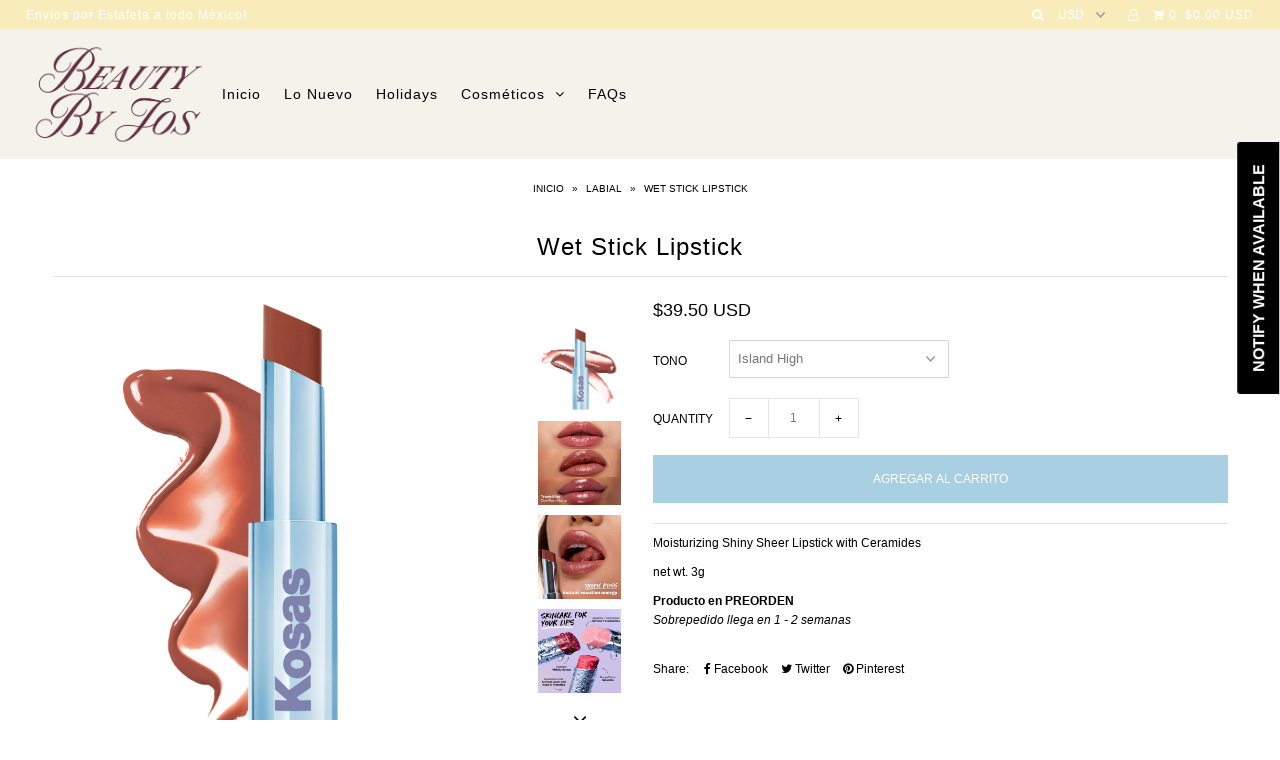

--- FILE ---
content_type: text/html; charset=utf-8
request_url: https://www.beautybyjos.com/products/preorden-kosas-wet-stick-lipstick
body_size: 34888
content:
<!DOCTYPE html>
<!--[if lt IE 7 ]><html class="ie ie6" lang="en"> <![endif]-->
<!--[if IE 7 ]><html class="ie ie7" lang="en"> <![endif]-->
<!--[if IE 8 ]><html class="ie ie8" lang="en"> <![endif]-->
<!--[if (gte IE 9)|!(IE)]><!--><html lang="en"> <!--<![endif]-->
<head>

  <meta charset="utf-8" />

    
    

  
  

  
    

  
     

  
     

  
    

  
       

  
    

  
  

  
  

  
      

  
   

  
     

  
      

  
   

  
   

  
   
  

<meta property="og:type" content="product">
<meta property="og:title" content="Wet Stick Lipstick">
<meta property="og:url" content="https://www.beautybyjos.com/products/preorden-kosas-wet-stick-lipstick">
<meta property="og:description" content="Moisturizing Shiny Sheer Lipstick with Ceramides
net wt. 3g
Producto en PREORDEN
Sobrepedido llega en 1 - 2 semanas">

<meta property="og:image" content="http://www.beautybyjos.com/cdn/shop/files/s2681856-main-zoom_jpg_grande.webp?v=1685482672">
<meta property="og:image:secure_url" content="https://www.beautybyjos.com/cdn/shop/files/s2681856-main-zoom_jpg_grande.webp?v=1685482672">

<meta property="og:image" content="http://www.beautybyjos.com/cdn/shop/files/s2681856-av-13-zoom_jpg_grande.webp?v=1685482673">
<meta property="og:image:secure_url" content="https://www.beautybyjos.com/cdn/shop/files/s2681856-av-13-zoom_jpg_grande.webp?v=1685482673">

<meta property="og:image" content="http://www.beautybyjos.com/cdn/shop/files/s2681856-av-12-zoom_grande.jpg?v=1685482673">
<meta property="og:image:secure_url" content="https://www.beautybyjos.com/cdn/shop/files/s2681856-av-12-zoom_grande.jpg?v=1685482673">

<meta property="og:price:amount" content="39.50">
<meta property="og:price:currency" content="USD">

<meta property="og:site_name" content="Beauty By Jos">



<meta name="twitter:card" content="summary">


<meta name="twitter:site" content="@">


<meta name="twitter:title" content="Wet Stick Lipstick">
<meta name="twitter:description" content="Moisturizing Shiny Sheer Lipstick with Ceramides
net wt. 3g
Producto en PREORDEN
Sobrepedido llega en 1 - 2 semanas">
<meta name="twitter:image" content="https://www.beautybyjos.com/cdn/shop/files/s2681856-main-zoom_jpg_large.webp?v=1685482672">
<meta name="twitter:image:width" content="480">
<meta name="twitter:image:height" content="480">


  <!-- SEO
================================================== -->

  <title>
    Wet Stick Lipstick &ndash; Beauty By Jos
  </title>
  
  <meta name="description" content="Moisturizing Shiny Sheer Lipstick with Ceramides net wt. 3g Producto en PREORDEN Sobrepedido llega en 1 - 2 semanas" />
  
  <link rel="canonical" href="https://www.beautybyjos.com/products/preorden-kosas-wet-stick-lipstick" />

  <!-- CSS
================================================== -->

  <link href="//www.beautybyjos.com/cdn/shop/t/9/assets/stylesheet.css?v=43660208243498663831767648418" rel="stylesheet" type="text/css" media="all" />
  <link href="//www.beautybyjos.com/cdn/shop/t/9/assets/queries.css?v=48940113089198892851498273427" rel="stylesheet" type="text/css" media="all" />

  <!-- JS
================================================== -->

  <script type="text/javascript" src="//ajax.googleapis.com/ajax/libs/jquery/2.2.4/jquery.min.js"></script>
  <script src="//www.beautybyjos.com/cdn/shop/t/9/assets/theme.js?v=26510246062301018641653373208" type="text/javascript"></script>
  <script src="//www.beautybyjos.com/cdn/shopifycloud/storefront/assets/themes_support/option_selection-b017cd28.js" type="text/javascript"></script>  
  

  <meta name="viewport" content="width=device-width, initial-scale=1">
  
  
  <link rel="shortcut icon" href="//www.beautybyjos.com/cdn/shop/files/2EACA963-0D41-4E73-BA55-63414EF734C8_32x32.jpg?v=1760497641" type="image/png" />
  
  
  <script>window.performance && window.performance.mark && window.performance.mark('shopify.content_for_header.start');</script><meta name="facebook-domain-verification" content="9ecvs22h4y7dae0shfjq3yyiwoy2qt">
<meta name="facebook-domain-verification" content="i3bo0dtpu3zh8xnna0bw9qrkhucd99">
<meta id="shopify-digital-wallet" name="shopify-digital-wallet" content="/13335073/digital_wallets/dialog">
<meta name="shopify-checkout-api-token" content="7ad2d29ba534e89507010a92bfb13042">
<meta id="in-context-paypal-metadata" data-shop-id="13335073" data-venmo-supported="true" data-environment="production" data-locale="es_ES" data-paypal-v4="true" data-currency="USD">
<link rel="alternate" type="application/json+oembed" href="https://www.beautybyjos.com/products/preorden-kosas-wet-stick-lipstick.oembed">
<script async="async" src="/checkouts/internal/preloads.js?locale=es-US"></script>
<script id="shopify-features" type="application/json">{"accessToken":"7ad2d29ba534e89507010a92bfb13042","betas":["rich-media-storefront-analytics"],"domain":"www.beautybyjos.com","predictiveSearch":true,"shopId":13335073,"locale":"es"}</script>
<script>var Shopify = Shopify || {};
Shopify.shop = "beauty-by-jos.myshopify.com";
Shopify.locale = "es";
Shopify.currency = {"active":"USD","rate":"1.0"};
Shopify.country = "US";
Shopify.theme = {"name":"Icon","id":176501262,"schema_name":"Icon","schema_version":"5.1.2","theme_store_id":686,"role":"main"};
Shopify.theme.handle = "null";
Shopify.theme.style = {"id":null,"handle":null};
Shopify.cdnHost = "www.beautybyjos.com/cdn";
Shopify.routes = Shopify.routes || {};
Shopify.routes.root = "/";</script>
<script type="module">!function(o){(o.Shopify=o.Shopify||{}).modules=!0}(window);</script>
<script>!function(o){function n(){var o=[];function n(){o.push(Array.prototype.slice.apply(arguments))}return n.q=o,n}var t=o.Shopify=o.Shopify||{};t.loadFeatures=n(),t.autoloadFeatures=n()}(window);</script>
<script id="shop-js-analytics" type="application/json">{"pageType":"product"}</script>
<script defer="defer" async type="module" src="//www.beautybyjos.com/cdn/shopifycloud/shop-js/modules/v2/client.init-shop-cart-sync_2Gr3Q33f.es.esm.js"></script>
<script defer="defer" async type="module" src="//www.beautybyjos.com/cdn/shopifycloud/shop-js/modules/v2/chunk.common_noJfOIa7.esm.js"></script>
<script defer="defer" async type="module" src="//www.beautybyjos.com/cdn/shopifycloud/shop-js/modules/v2/chunk.modal_Deo2FJQo.esm.js"></script>
<script type="module">
  await import("//www.beautybyjos.com/cdn/shopifycloud/shop-js/modules/v2/client.init-shop-cart-sync_2Gr3Q33f.es.esm.js");
await import("//www.beautybyjos.com/cdn/shopifycloud/shop-js/modules/v2/chunk.common_noJfOIa7.esm.js");
await import("//www.beautybyjos.com/cdn/shopifycloud/shop-js/modules/v2/chunk.modal_Deo2FJQo.esm.js");

  window.Shopify.SignInWithShop?.initShopCartSync?.({"fedCMEnabled":true,"windoidEnabled":true});

</script>
<script>(function() {
  var isLoaded = false;
  function asyncLoad() {
    if (isLoaded) return;
    isLoaded = true;
    var urls = ["https:\/\/s3.amazonaws.com\/conektaapi\/v1.0.0\/js\/conekta_shopify.js?shop=beauty-by-jos.myshopify.com","\/\/www.powr.io\/powr.js?powr-token=beauty-by-jos.myshopify.com\u0026external-type=shopify\u0026shop=beauty-by-jos.myshopify.com","https:\/\/cdn.shopify.com\/s\/files\/1\/1333\/5073\/t\/9\/assets\/subscribe-it.js?v=1667254778\u0026shop=beauty-by-jos.myshopify.com","https:\/\/cdn5.hextom.com\/js\/vimotia.js?shop=beauty-by-jos.myshopify.com"];
    for (var i = 0; i < urls.length; i++) {
      var s = document.createElement('script');
      s.type = 'text/javascript';
      s.async = true;
      s.src = urls[i];
      var x = document.getElementsByTagName('script')[0];
      x.parentNode.insertBefore(s, x);
    }
  };
  if(window.attachEvent) {
    window.attachEvent('onload', asyncLoad);
  } else {
    window.addEventListener('load', asyncLoad, false);
  }
})();</script>
<script id="__st">var __st={"a":13335073,"offset":-25200,"reqid":"8918bff7-1cb8-40c0-ab02-568cd4888254-1769354596","pageurl":"www.beautybyjos.com\/products\/preorden-kosas-wet-stick-lipstick","u":"59a2f2badc98","p":"product","rtyp":"product","rid":7028214104169};</script>
<script>window.ShopifyPaypalV4VisibilityTracking = true;</script>
<script id="captcha-bootstrap">!function(){'use strict';const t='contact',e='account',n='new_comment',o=[[t,t],['blogs',n],['comments',n],[t,'customer']],c=[[e,'customer_login'],[e,'guest_login'],[e,'recover_customer_password'],[e,'create_customer']],r=t=>t.map((([t,e])=>`form[action*='/${t}']:not([data-nocaptcha='true']) input[name='form_type'][value='${e}']`)).join(','),a=t=>()=>t?[...document.querySelectorAll(t)].map((t=>t.form)):[];function s(){const t=[...o],e=r(t);return a(e)}const i='password',u='form_key',d=['recaptcha-v3-token','g-recaptcha-response','h-captcha-response',i],f=()=>{try{return window.sessionStorage}catch{return}},m='__shopify_v',_=t=>t.elements[u];function p(t,e,n=!1){try{const o=window.sessionStorage,c=JSON.parse(o.getItem(e)),{data:r}=function(t){const{data:e,action:n}=t;return t[m]||n?{data:e,action:n}:{data:t,action:n}}(c);for(const[e,n]of Object.entries(r))t.elements[e]&&(t.elements[e].value=n);n&&o.removeItem(e)}catch(o){console.error('form repopulation failed',{error:o})}}const l='form_type',E='cptcha';function T(t){t.dataset[E]=!0}const w=window,h=w.document,L='Shopify',v='ce_forms',y='captcha';let A=!1;((t,e)=>{const n=(g='f06e6c50-85a8-45c8-87d0-21a2b65856fe',I='https://cdn.shopify.com/shopifycloud/storefront-forms-hcaptcha/ce_storefront_forms_captcha_hcaptcha.v1.5.2.iife.js',D={infoText:'Protegido por hCaptcha',privacyText:'Privacidad',termsText:'Términos'},(t,e,n)=>{const o=w[L][v],c=o.bindForm;if(c)return c(t,g,e,D).then(n);var r;o.q.push([[t,g,e,D],n]),r=I,A||(h.body.append(Object.assign(h.createElement('script'),{id:'captcha-provider',async:!0,src:r})),A=!0)});var g,I,D;w[L]=w[L]||{},w[L][v]=w[L][v]||{},w[L][v].q=[],w[L][y]=w[L][y]||{},w[L][y].protect=function(t,e){n(t,void 0,e),T(t)},Object.freeze(w[L][y]),function(t,e,n,w,h,L){const[v,y,A,g]=function(t,e,n){const i=e?o:[],u=t?c:[],d=[...i,...u],f=r(d),m=r(i),_=r(d.filter((([t,e])=>n.includes(e))));return[a(f),a(m),a(_),s()]}(w,h,L),I=t=>{const e=t.target;return e instanceof HTMLFormElement?e:e&&e.form},D=t=>v().includes(t);t.addEventListener('submit',(t=>{const e=I(t);if(!e)return;const n=D(e)&&!e.dataset.hcaptchaBound&&!e.dataset.recaptchaBound,o=_(e),c=g().includes(e)&&(!o||!o.value);(n||c)&&t.preventDefault(),c&&!n&&(function(t){try{if(!f())return;!function(t){const e=f();if(!e)return;const n=_(t);if(!n)return;const o=n.value;o&&e.removeItem(o)}(t);const e=Array.from(Array(32),(()=>Math.random().toString(36)[2])).join('');!function(t,e){_(t)||t.append(Object.assign(document.createElement('input'),{type:'hidden',name:u})),t.elements[u].value=e}(t,e),function(t,e){const n=f();if(!n)return;const o=[...t.querySelectorAll(`input[type='${i}']`)].map((({name:t})=>t)),c=[...d,...o],r={};for(const[a,s]of new FormData(t).entries())c.includes(a)||(r[a]=s);n.setItem(e,JSON.stringify({[m]:1,action:t.action,data:r}))}(t,e)}catch(e){console.error('failed to persist form',e)}}(e),e.submit())}));const S=(t,e)=>{t&&!t.dataset[E]&&(n(t,e.some((e=>e===t))),T(t))};for(const o of['focusin','change'])t.addEventListener(o,(t=>{const e=I(t);D(e)&&S(e,y())}));const B=e.get('form_key'),M=e.get(l),P=B&&M;t.addEventListener('DOMContentLoaded',(()=>{const t=y();if(P)for(const e of t)e.elements[l].value===M&&p(e,B);[...new Set([...A(),...v().filter((t=>'true'===t.dataset.shopifyCaptcha))])].forEach((e=>S(e,t)))}))}(h,new URLSearchParams(w.location.search),n,t,e,['guest_login'])})(!0,!0)}();</script>
<script integrity="sha256-4kQ18oKyAcykRKYeNunJcIwy7WH5gtpwJnB7kiuLZ1E=" data-source-attribution="shopify.loadfeatures" defer="defer" src="//www.beautybyjos.com/cdn/shopifycloud/storefront/assets/storefront/load_feature-a0a9edcb.js" crossorigin="anonymous"></script>
<script data-source-attribution="shopify.dynamic_checkout.dynamic.init">var Shopify=Shopify||{};Shopify.PaymentButton=Shopify.PaymentButton||{isStorefrontPortableWallets:!0,init:function(){window.Shopify.PaymentButton.init=function(){};var t=document.createElement("script");t.src="https://www.beautybyjos.com/cdn/shopifycloud/portable-wallets/latest/portable-wallets.es.js",t.type="module",document.head.appendChild(t)}};
</script>
<script data-source-attribution="shopify.dynamic_checkout.buyer_consent">
  function portableWalletsHideBuyerConsent(e){var t=document.getElementById("shopify-buyer-consent"),n=document.getElementById("shopify-subscription-policy-button");t&&n&&(t.classList.add("hidden"),t.setAttribute("aria-hidden","true"),n.removeEventListener("click",e))}function portableWalletsShowBuyerConsent(e){var t=document.getElementById("shopify-buyer-consent"),n=document.getElementById("shopify-subscription-policy-button");t&&n&&(t.classList.remove("hidden"),t.removeAttribute("aria-hidden"),n.addEventListener("click",e))}window.Shopify?.PaymentButton&&(window.Shopify.PaymentButton.hideBuyerConsent=portableWalletsHideBuyerConsent,window.Shopify.PaymentButton.showBuyerConsent=portableWalletsShowBuyerConsent);
</script>
<script data-source-attribution="shopify.dynamic_checkout.cart.bootstrap">document.addEventListener("DOMContentLoaded",(function(){function t(){return document.querySelector("shopify-accelerated-checkout-cart, shopify-accelerated-checkout")}if(t())Shopify.PaymentButton.init();else{new MutationObserver((function(e,n){t()&&(Shopify.PaymentButton.init(),n.disconnect())})).observe(document.body,{childList:!0,subtree:!0})}}));
</script>
<link id="shopify-accelerated-checkout-styles" rel="stylesheet" media="screen" href="https://www.beautybyjos.com/cdn/shopifycloud/portable-wallets/latest/accelerated-checkout-backwards-compat.css" crossorigin="anonymous">
<style id="shopify-accelerated-checkout-cart">
        #shopify-buyer-consent {
  margin-top: 1em;
  display: inline-block;
  width: 100%;
}

#shopify-buyer-consent.hidden {
  display: none;
}

#shopify-subscription-policy-button {
  background: none;
  border: none;
  padding: 0;
  text-decoration: underline;
  font-size: inherit;
  cursor: pointer;
}

#shopify-subscription-policy-button::before {
  box-shadow: none;
}

      </style>

<script>window.performance && window.performance.mark && window.performance.mark('shopify.content_for_header.end');</script>
  <link rel="next" href="/next"/>
  <link rel="prev" href="/prev"/>
  
<!-- Start of beautybyjos Zendesk Widget script -->
<script>/*<![CDATA[*/window.zEmbed||function(e,t){var n,o,d,i,s,a=[],r=document.createElement("iframe");window.zEmbed=function(){a.push(arguments)},window.zE=window.zE||window.zEmbed,r.src="javascript:false",r.title="",r.role="presentation",(r.frameElement||r).style.cssText="display: none",d=document.getElementsByTagName("script"),d=d[d.length-1],d.parentNode.insertBefore(r,d),i=r.contentWindow,s=i.document;try{o=s}catch(e){n=document.domain,r.src='javascript:var d=document.open();d.domain="'+n+'";void(0);',o=s}o.open()._l=function(){var e=this.createElement("script");n&&(this.domain=n),e.id="js-iframe-async",e.src="https://assets.zendesk.com/embeddable_framework/main.js",this.t=+new Date,this.zendeskHost="beautybyjos.zendesk.com",this.zEQueue=a,this.body.appendChild(e)},o.write('<body onload="document._l();">'),o.close()}();
/*]]>*/</script>
<!-- End of beautybyjos Zendesk Widget script -->
  
  
<script src="https://cdn.shopify.com/extensions/b41074e5-57a8-4843-a6e6-1cf28f5b384a/appikon-back-in-stock-19/assets/subscribe_it_js.js" type="text/javascript" defer="defer"></script>
<link href="https://monorail-edge.shopifysvc.com" rel="dns-prefetch">
<script>(function(){if ("sendBeacon" in navigator && "performance" in window) {try {var session_token_from_headers = performance.getEntriesByType('navigation')[0].serverTiming.find(x => x.name == '_s').description;} catch {var session_token_from_headers = undefined;}var session_cookie_matches = document.cookie.match(/_shopify_s=([^;]*)/);var session_token_from_cookie = session_cookie_matches && session_cookie_matches.length === 2 ? session_cookie_matches[1] : "";var session_token = session_token_from_headers || session_token_from_cookie || "";function handle_abandonment_event(e) {var entries = performance.getEntries().filter(function(entry) {return /monorail-edge.shopifysvc.com/.test(entry.name);});if (!window.abandonment_tracked && entries.length === 0) {window.abandonment_tracked = true;var currentMs = Date.now();var navigation_start = performance.timing.navigationStart;var payload = {shop_id: 13335073,url: window.location.href,navigation_start,duration: currentMs - navigation_start,session_token,page_type: "product"};window.navigator.sendBeacon("https://monorail-edge.shopifysvc.com/v1/produce", JSON.stringify({schema_id: "online_store_buyer_site_abandonment/1.1",payload: payload,metadata: {event_created_at_ms: currentMs,event_sent_at_ms: currentMs}}));}}window.addEventListener('pagehide', handle_abandonment_event);}}());</script>
<script id="web-pixels-manager-setup">(function e(e,d,r,n,o){if(void 0===o&&(o={}),!Boolean(null===(a=null===(i=window.Shopify)||void 0===i?void 0:i.analytics)||void 0===a?void 0:a.replayQueue)){var i,a;window.Shopify=window.Shopify||{};var t=window.Shopify;t.analytics=t.analytics||{};var s=t.analytics;s.replayQueue=[],s.publish=function(e,d,r){return s.replayQueue.push([e,d,r]),!0};try{self.performance.mark("wpm:start")}catch(e){}var l=function(){var e={modern:/Edge?\/(1{2}[4-9]|1[2-9]\d|[2-9]\d{2}|\d{4,})\.\d+(\.\d+|)|Firefox\/(1{2}[4-9]|1[2-9]\d|[2-9]\d{2}|\d{4,})\.\d+(\.\d+|)|Chrom(ium|e)\/(9{2}|\d{3,})\.\d+(\.\d+|)|(Maci|X1{2}).+ Version\/(15\.\d+|(1[6-9]|[2-9]\d|\d{3,})\.\d+)([,.]\d+|)( \(\w+\)|)( Mobile\/\w+|) Safari\/|Chrome.+OPR\/(9{2}|\d{3,})\.\d+\.\d+|(CPU[ +]OS|iPhone[ +]OS|CPU[ +]iPhone|CPU IPhone OS|CPU iPad OS)[ +]+(15[._]\d+|(1[6-9]|[2-9]\d|\d{3,})[._]\d+)([._]\d+|)|Android:?[ /-](13[3-9]|1[4-9]\d|[2-9]\d{2}|\d{4,})(\.\d+|)(\.\d+|)|Android.+Firefox\/(13[5-9]|1[4-9]\d|[2-9]\d{2}|\d{4,})\.\d+(\.\d+|)|Android.+Chrom(ium|e)\/(13[3-9]|1[4-9]\d|[2-9]\d{2}|\d{4,})\.\d+(\.\d+|)|SamsungBrowser\/([2-9]\d|\d{3,})\.\d+/,legacy:/Edge?\/(1[6-9]|[2-9]\d|\d{3,})\.\d+(\.\d+|)|Firefox\/(5[4-9]|[6-9]\d|\d{3,})\.\d+(\.\d+|)|Chrom(ium|e)\/(5[1-9]|[6-9]\d|\d{3,})\.\d+(\.\d+|)([\d.]+$|.*Safari\/(?![\d.]+ Edge\/[\d.]+$))|(Maci|X1{2}).+ Version\/(10\.\d+|(1[1-9]|[2-9]\d|\d{3,})\.\d+)([,.]\d+|)( \(\w+\)|)( Mobile\/\w+|) Safari\/|Chrome.+OPR\/(3[89]|[4-9]\d|\d{3,})\.\d+\.\d+|(CPU[ +]OS|iPhone[ +]OS|CPU[ +]iPhone|CPU IPhone OS|CPU iPad OS)[ +]+(10[._]\d+|(1[1-9]|[2-9]\d|\d{3,})[._]\d+)([._]\d+|)|Android:?[ /-](13[3-9]|1[4-9]\d|[2-9]\d{2}|\d{4,})(\.\d+|)(\.\d+|)|Mobile Safari.+OPR\/([89]\d|\d{3,})\.\d+\.\d+|Android.+Firefox\/(13[5-9]|1[4-9]\d|[2-9]\d{2}|\d{4,})\.\d+(\.\d+|)|Android.+Chrom(ium|e)\/(13[3-9]|1[4-9]\d|[2-9]\d{2}|\d{4,})\.\d+(\.\d+|)|Android.+(UC? ?Browser|UCWEB|U3)[ /]?(15\.([5-9]|\d{2,})|(1[6-9]|[2-9]\d|\d{3,})\.\d+)\.\d+|SamsungBrowser\/(5\.\d+|([6-9]|\d{2,})\.\d+)|Android.+MQ{2}Browser\/(14(\.(9|\d{2,})|)|(1[5-9]|[2-9]\d|\d{3,})(\.\d+|))(\.\d+|)|K[Aa][Ii]OS\/(3\.\d+|([4-9]|\d{2,})\.\d+)(\.\d+|)/},d=e.modern,r=e.legacy,n=navigator.userAgent;return n.match(d)?"modern":n.match(r)?"legacy":"unknown"}(),u="modern"===l?"modern":"legacy",c=(null!=n?n:{modern:"",legacy:""})[u],f=function(e){return[e.baseUrl,"/wpm","/b",e.hashVersion,"modern"===e.buildTarget?"m":"l",".js"].join("")}({baseUrl:d,hashVersion:r,buildTarget:u}),m=function(e){var d=e.version,r=e.bundleTarget,n=e.surface,o=e.pageUrl,i=e.monorailEndpoint;return{emit:function(e){var a=e.status,t=e.errorMsg,s=(new Date).getTime(),l=JSON.stringify({metadata:{event_sent_at_ms:s},events:[{schema_id:"web_pixels_manager_load/3.1",payload:{version:d,bundle_target:r,page_url:o,status:a,surface:n,error_msg:t},metadata:{event_created_at_ms:s}}]});if(!i)return console&&console.warn&&console.warn("[Web Pixels Manager] No Monorail endpoint provided, skipping logging."),!1;try{return self.navigator.sendBeacon.bind(self.navigator)(i,l)}catch(e){}var u=new XMLHttpRequest;try{return u.open("POST",i,!0),u.setRequestHeader("Content-Type","text/plain"),u.send(l),!0}catch(e){return console&&console.warn&&console.warn("[Web Pixels Manager] Got an unhandled error while logging to Monorail."),!1}}}}({version:r,bundleTarget:l,surface:e.surface,pageUrl:self.location.href,monorailEndpoint:e.monorailEndpoint});try{o.browserTarget=l,function(e){var d=e.src,r=e.async,n=void 0===r||r,o=e.onload,i=e.onerror,a=e.sri,t=e.scriptDataAttributes,s=void 0===t?{}:t,l=document.createElement("script"),u=document.querySelector("head"),c=document.querySelector("body");if(l.async=n,l.src=d,a&&(l.integrity=a,l.crossOrigin="anonymous"),s)for(var f in s)if(Object.prototype.hasOwnProperty.call(s,f))try{l.dataset[f]=s[f]}catch(e){}if(o&&l.addEventListener("load",o),i&&l.addEventListener("error",i),u)u.appendChild(l);else{if(!c)throw new Error("Did not find a head or body element to append the script");c.appendChild(l)}}({src:f,async:!0,onload:function(){if(!function(){var e,d;return Boolean(null===(d=null===(e=window.Shopify)||void 0===e?void 0:e.analytics)||void 0===d?void 0:d.initialized)}()){var d=window.webPixelsManager.init(e)||void 0;if(d){var r=window.Shopify.analytics;r.replayQueue.forEach((function(e){var r=e[0],n=e[1],o=e[2];d.publishCustomEvent(r,n,o)})),r.replayQueue=[],r.publish=d.publishCustomEvent,r.visitor=d.visitor,r.initialized=!0}}},onerror:function(){return m.emit({status:"failed",errorMsg:"".concat(f," has failed to load")})},sri:function(e){var d=/^sha384-[A-Za-z0-9+/=]+$/;return"string"==typeof e&&d.test(e)}(c)?c:"",scriptDataAttributes:o}),m.emit({status:"loading"})}catch(e){m.emit({status:"failed",errorMsg:(null==e?void 0:e.message)||"Unknown error"})}}})({shopId: 13335073,storefrontBaseUrl: "https://www.beautybyjos.com",extensionsBaseUrl: "https://extensions.shopifycdn.com/cdn/shopifycloud/web-pixels-manager",monorailEndpoint: "https://monorail-edge.shopifysvc.com/unstable/produce_batch",surface: "storefront-renderer",enabledBetaFlags: ["2dca8a86"],webPixelsConfigList: [{"id":"1010139241","configuration":"{\"hashed_organization_id\":\"9909e13f3e41cc4eb0701546600efc39_v1\",\"app_key\":\"beauty-by-jos\",\"allow_collect_personal_data\":\"true\"}","eventPayloadVersion":"v1","runtimeContext":"STRICT","scriptVersion":"c3e64302e4c6a915b615bb03ddf3784a","type":"APP","apiClientId":111542,"privacyPurposes":["ANALYTICS","MARKETING","SALE_OF_DATA"],"dataSharingAdjustments":{"protectedCustomerApprovalScopes":["read_customer_address","read_customer_email","read_customer_name","read_customer_personal_data","read_customer_phone"]}},{"id":"156369001","configuration":"{\"pixel_id\":\"1503822629953719\",\"pixel_type\":\"facebook_pixel\",\"metaapp_system_user_token\":\"-\"}","eventPayloadVersion":"v1","runtimeContext":"OPEN","scriptVersion":"ca16bc87fe92b6042fbaa3acc2fbdaa6","type":"APP","apiClientId":2329312,"privacyPurposes":["ANALYTICS","MARKETING","SALE_OF_DATA"],"dataSharingAdjustments":{"protectedCustomerApprovalScopes":["read_customer_address","read_customer_email","read_customer_name","read_customer_personal_data","read_customer_phone"]}},{"id":"44367977","eventPayloadVersion":"v1","runtimeContext":"LAX","scriptVersion":"1","type":"CUSTOM","privacyPurposes":["MARKETING"],"name":"Meta pixel (migrated)"},{"id":"71663721","eventPayloadVersion":"v1","runtimeContext":"LAX","scriptVersion":"1","type":"CUSTOM","privacyPurposes":["ANALYTICS"],"name":"Google Analytics tag (migrated)"},{"id":"shopify-app-pixel","configuration":"{}","eventPayloadVersion":"v1","runtimeContext":"STRICT","scriptVersion":"0450","apiClientId":"shopify-pixel","type":"APP","privacyPurposes":["ANALYTICS","MARKETING"]},{"id":"shopify-custom-pixel","eventPayloadVersion":"v1","runtimeContext":"LAX","scriptVersion":"0450","apiClientId":"shopify-pixel","type":"CUSTOM","privacyPurposes":["ANALYTICS","MARKETING"]}],isMerchantRequest: false,initData: {"shop":{"name":"Beauty By Jos","paymentSettings":{"currencyCode":"USD"},"myshopifyDomain":"beauty-by-jos.myshopify.com","countryCode":"US","storefrontUrl":"https:\/\/www.beautybyjos.com"},"customer":null,"cart":null,"checkout":null,"productVariants":[{"price":{"amount":39.5,"currencyCode":"USD"},"product":{"title":"Wet Stick Lipstick","vendor":"kosas","id":"7028214104169","untranslatedTitle":"Wet Stick Lipstick","url":"\/products\/preorden-kosas-wet-stick-lipstick","type":"Labial"},"id":"40656885973097","image":{"src":"\/\/www.beautybyjos.com\/cdn\/shop\/files\/s2681856-main-zoom_jpg.webp?v=1685482672"},"sku":"","title":"Tropic Bliss","untranslatedTitle":"Tropic Bliss"},{"price":{"amount":39.5,"currencyCode":"USD"},"product":{"title":"Wet Stick Lipstick","vendor":"kosas","id":"7028214104169","untranslatedTitle":"Wet Stick Lipstick","url":"\/products\/preorden-kosas-wet-stick-lipstick","type":"Labial"},"id":"40656886005865","image":{"src":"\/\/www.beautybyjos.com\/cdn\/shop\/files\/s2681849-main-zoom_jpg.webp?v=1685482810"},"sku":"","title":"Island High","untranslatedTitle":"Island High"},{"price":{"amount":39.5,"currencyCode":"USD"},"product":{"title":"Wet Stick Lipstick","vendor":"kosas","id":"7028214104169","untranslatedTitle":"Wet Stick Lipstick","url":"\/products\/preorden-kosas-wet-stick-lipstick","type":"Labial"},"id":"40656886038633","image":{"src":"\/\/www.beautybyjos.com\/cdn\/shop\/files\/s2681831-main-zoom_jpg.webp?v=1685482807"},"sku":"","title":"Sunset Simmer","untranslatedTitle":"Sunset Simmer"},{"price":{"amount":39.5,"currencyCode":"USD"},"product":{"title":"Wet Stick Lipstick","vendor":"kosas","id":"7028214104169","untranslatedTitle":"Wet Stick Lipstick","url":"\/products\/preorden-kosas-wet-stick-lipstick","type":"Labial"},"id":"40656886071401","image":{"src":"\/\/www.beautybyjos.com\/cdn\/shop\/files\/s2681823-main-zoom.jpg?v=1685482806"},"sku":"","title":"100 Degrees","untranslatedTitle":"100 Degrees"},{"price":{"amount":39.5,"currencyCode":"USD"},"product":{"title":"Wet Stick Lipstick","vendor":"kosas","id":"7028214104169","untranslatedTitle":"Wet Stick Lipstick","url":"\/products\/preorden-kosas-wet-stick-lipstick","type":"Labial"},"id":"40656886104169","image":{"src":"\/\/www.beautybyjos.com\/cdn\/shop\/files\/s2681807-main-zoom.jpg?v=1685482809"},"sku":"","title":"Hot Beach","untranslatedTitle":"Hot Beach"},{"price":{"amount":39.5,"currencyCode":"USD"},"product":{"title":"Wet Stick Lipstick","vendor":"kosas","id":"7028214104169","untranslatedTitle":"Wet Stick Lipstick","url":"\/products\/preorden-kosas-wet-stick-lipstick","type":"Labial"},"id":"40656886136937","image":{"src":"\/\/www.beautybyjos.com\/cdn\/shop\/files\/s2681781-main-zoom.jpg?v=1685482808"},"sku":"","title":"Heatwave","untranslatedTitle":"Heatwave"},{"price":{"amount":39.5,"currencyCode":"USD"},"product":{"title":"Wet Stick Lipstick","vendor":"kosas","id":"7028214104169","untranslatedTitle":"Wet Stick Lipstick","url":"\/products\/preorden-kosas-wet-stick-lipstick","type":"Labial"},"id":"40656886169705","image":{"src":"\/\/www.beautybyjos.com\/cdn\/shop\/files\/s2681773-main-zoom_jpg.webp?v=1685482807"},"sku":"","title":"Baby Rose","untranslatedTitle":"Baby Rose"}],"purchasingCompany":null},},"https://www.beautybyjos.com/cdn","fcfee988w5aeb613cpc8e4bc33m6693e112",{"modern":"","legacy":""},{"shopId":"13335073","storefrontBaseUrl":"https:\/\/www.beautybyjos.com","extensionBaseUrl":"https:\/\/extensions.shopifycdn.com\/cdn\/shopifycloud\/web-pixels-manager","surface":"storefront-renderer","enabledBetaFlags":"[\"2dca8a86\"]","isMerchantRequest":"false","hashVersion":"fcfee988w5aeb613cpc8e4bc33m6693e112","publish":"custom","events":"[[\"page_viewed\",{}],[\"product_viewed\",{\"productVariant\":{\"price\":{\"amount\":39.5,\"currencyCode\":\"USD\"},\"product\":{\"title\":\"Wet Stick Lipstick\",\"vendor\":\"kosas\",\"id\":\"7028214104169\",\"untranslatedTitle\":\"Wet Stick Lipstick\",\"url\":\"\/products\/preorden-kosas-wet-stick-lipstick\",\"type\":\"Labial\"},\"id\":\"40656886005865\",\"image\":{\"src\":\"\/\/www.beautybyjos.com\/cdn\/shop\/files\/s2681849-main-zoom_jpg.webp?v=1685482810\"},\"sku\":\"\",\"title\":\"Island High\",\"untranslatedTitle\":\"Island High\"}}]]"});</script><script>
  window.ShopifyAnalytics = window.ShopifyAnalytics || {};
  window.ShopifyAnalytics.meta = window.ShopifyAnalytics.meta || {};
  window.ShopifyAnalytics.meta.currency = 'USD';
  var meta = {"product":{"id":7028214104169,"gid":"gid:\/\/shopify\/Product\/7028214104169","vendor":"kosas","type":"Labial","handle":"preorden-kosas-wet-stick-lipstick","variants":[{"id":40656885973097,"price":3950,"name":"Wet Stick Lipstick - Tropic Bliss","public_title":"Tropic Bliss","sku":""},{"id":40656886005865,"price":3950,"name":"Wet Stick Lipstick - Island High","public_title":"Island High","sku":""},{"id":40656886038633,"price":3950,"name":"Wet Stick Lipstick - Sunset Simmer","public_title":"Sunset Simmer","sku":""},{"id":40656886071401,"price":3950,"name":"Wet Stick Lipstick - 100 Degrees","public_title":"100 Degrees","sku":""},{"id":40656886104169,"price":3950,"name":"Wet Stick Lipstick - Hot Beach","public_title":"Hot Beach","sku":""},{"id":40656886136937,"price":3950,"name":"Wet Stick Lipstick - Heatwave","public_title":"Heatwave","sku":""},{"id":40656886169705,"price":3950,"name":"Wet Stick Lipstick - Baby Rose","public_title":"Baby Rose","sku":""}],"remote":false},"page":{"pageType":"product","resourceType":"product","resourceId":7028214104169,"requestId":"8918bff7-1cb8-40c0-ab02-568cd4888254-1769354596"}};
  for (var attr in meta) {
    window.ShopifyAnalytics.meta[attr] = meta[attr];
  }
</script>
<script class="analytics">
  (function () {
    var customDocumentWrite = function(content) {
      var jquery = null;

      if (window.jQuery) {
        jquery = window.jQuery;
      } else if (window.Checkout && window.Checkout.$) {
        jquery = window.Checkout.$;
      }

      if (jquery) {
        jquery('body').append(content);
      }
    };

    var hasLoggedConversion = function(token) {
      if (token) {
        return document.cookie.indexOf('loggedConversion=' + token) !== -1;
      }
      return false;
    }

    var setCookieIfConversion = function(token) {
      if (token) {
        var twoMonthsFromNow = new Date(Date.now());
        twoMonthsFromNow.setMonth(twoMonthsFromNow.getMonth() + 2);

        document.cookie = 'loggedConversion=' + token + '; expires=' + twoMonthsFromNow;
      }
    }

    var trekkie = window.ShopifyAnalytics.lib = window.trekkie = window.trekkie || [];
    if (trekkie.integrations) {
      return;
    }
    trekkie.methods = [
      'identify',
      'page',
      'ready',
      'track',
      'trackForm',
      'trackLink'
    ];
    trekkie.factory = function(method) {
      return function() {
        var args = Array.prototype.slice.call(arguments);
        args.unshift(method);
        trekkie.push(args);
        return trekkie;
      };
    };
    for (var i = 0; i < trekkie.methods.length; i++) {
      var key = trekkie.methods[i];
      trekkie[key] = trekkie.factory(key);
    }
    trekkie.load = function(config) {
      trekkie.config = config || {};
      trekkie.config.initialDocumentCookie = document.cookie;
      var first = document.getElementsByTagName('script')[0];
      var script = document.createElement('script');
      script.type = 'text/javascript';
      script.onerror = function(e) {
        var scriptFallback = document.createElement('script');
        scriptFallback.type = 'text/javascript';
        scriptFallback.onerror = function(error) {
                var Monorail = {
      produce: function produce(monorailDomain, schemaId, payload) {
        var currentMs = new Date().getTime();
        var event = {
          schema_id: schemaId,
          payload: payload,
          metadata: {
            event_created_at_ms: currentMs,
            event_sent_at_ms: currentMs
          }
        };
        return Monorail.sendRequest("https://" + monorailDomain + "/v1/produce", JSON.stringify(event));
      },
      sendRequest: function sendRequest(endpointUrl, payload) {
        // Try the sendBeacon API
        if (window && window.navigator && typeof window.navigator.sendBeacon === 'function' && typeof window.Blob === 'function' && !Monorail.isIos12()) {
          var blobData = new window.Blob([payload], {
            type: 'text/plain'
          });

          if (window.navigator.sendBeacon(endpointUrl, blobData)) {
            return true;
          } // sendBeacon was not successful

        } // XHR beacon

        var xhr = new XMLHttpRequest();

        try {
          xhr.open('POST', endpointUrl);
          xhr.setRequestHeader('Content-Type', 'text/plain');
          xhr.send(payload);
        } catch (e) {
          console.log(e);
        }

        return false;
      },
      isIos12: function isIos12() {
        return window.navigator.userAgent.lastIndexOf('iPhone; CPU iPhone OS 12_') !== -1 || window.navigator.userAgent.lastIndexOf('iPad; CPU OS 12_') !== -1;
      }
    };
    Monorail.produce('monorail-edge.shopifysvc.com',
      'trekkie_storefront_load_errors/1.1',
      {shop_id: 13335073,
      theme_id: 176501262,
      app_name: "storefront",
      context_url: window.location.href,
      source_url: "//www.beautybyjos.com/cdn/s/trekkie.storefront.8d95595f799fbf7e1d32231b9a28fd43b70c67d3.min.js"});

        };
        scriptFallback.async = true;
        scriptFallback.src = '//www.beautybyjos.com/cdn/s/trekkie.storefront.8d95595f799fbf7e1d32231b9a28fd43b70c67d3.min.js';
        first.parentNode.insertBefore(scriptFallback, first);
      };
      script.async = true;
      script.src = '//www.beautybyjos.com/cdn/s/trekkie.storefront.8d95595f799fbf7e1d32231b9a28fd43b70c67d3.min.js';
      first.parentNode.insertBefore(script, first);
    };
    trekkie.load(
      {"Trekkie":{"appName":"storefront","development":false,"defaultAttributes":{"shopId":13335073,"isMerchantRequest":null,"themeId":176501262,"themeCityHash":"6901603101096483906","contentLanguage":"es","currency":"USD","eventMetadataId":"6060b3d8-3b39-484e-881e-dc91ac07bf59"},"isServerSideCookieWritingEnabled":true,"monorailRegion":"shop_domain","enabledBetaFlags":["65f19447"]},"Session Attribution":{},"S2S":{"facebookCapiEnabled":true,"source":"trekkie-storefront-renderer","apiClientId":580111}}
    );

    var loaded = false;
    trekkie.ready(function() {
      if (loaded) return;
      loaded = true;

      window.ShopifyAnalytics.lib = window.trekkie;

      var originalDocumentWrite = document.write;
      document.write = customDocumentWrite;
      try { window.ShopifyAnalytics.merchantGoogleAnalytics.call(this); } catch(error) {};
      document.write = originalDocumentWrite;

      window.ShopifyAnalytics.lib.page(null,{"pageType":"product","resourceType":"product","resourceId":7028214104169,"requestId":"8918bff7-1cb8-40c0-ab02-568cd4888254-1769354596","shopifyEmitted":true});

      var match = window.location.pathname.match(/checkouts\/(.+)\/(thank_you|post_purchase)/)
      var token = match? match[1]: undefined;
      if (!hasLoggedConversion(token)) {
        setCookieIfConversion(token);
        window.ShopifyAnalytics.lib.track("Viewed Product",{"currency":"USD","variantId":40656885973097,"productId":7028214104169,"productGid":"gid:\/\/shopify\/Product\/7028214104169","name":"Wet Stick Lipstick - Tropic Bliss","price":"39.50","sku":"","brand":"kosas","variant":"Tropic Bliss","category":"Labial","nonInteraction":true,"remote":false},undefined,undefined,{"shopifyEmitted":true});
      window.ShopifyAnalytics.lib.track("monorail:\/\/trekkie_storefront_viewed_product\/1.1",{"currency":"USD","variantId":40656885973097,"productId":7028214104169,"productGid":"gid:\/\/shopify\/Product\/7028214104169","name":"Wet Stick Lipstick - Tropic Bliss","price":"39.50","sku":"","brand":"kosas","variant":"Tropic Bliss","category":"Labial","nonInteraction":true,"remote":false,"referer":"https:\/\/www.beautybyjos.com\/products\/preorden-kosas-wet-stick-lipstick"});
      }
    });


        var eventsListenerScript = document.createElement('script');
        eventsListenerScript.async = true;
        eventsListenerScript.src = "//www.beautybyjos.com/cdn/shopifycloud/storefront/assets/shop_events_listener-3da45d37.js";
        document.getElementsByTagName('head')[0].appendChild(eventsListenerScript);

})();</script>
  <script>
  if (!window.ga || (window.ga && typeof window.ga !== 'function')) {
    window.ga = function ga() {
      (window.ga.q = window.ga.q || []).push(arguments);
      if (window.Shopify && window.Shopify.analytics && typeof window.Shopify.analytics.publish === 'function') {
        window.Shopify.analytics.publish("ga_stub_called", {}, {sendTo: "google_osp_migration"});
      }
      console.error("Shopify's Google Analytics stub called with:", Array.from(arguments), "\nSee https://help.shopify.com/manual/promoting-marketing/pixels/pixel-migration#google for more information.");
    };
    if (window.Shopify && window.Shopify.analytics && typeof window.Shopify.analytics.publish === 'function') {
      window.Shopify.analytics.publish("ga_stub_initialized", {}, {sendTo: "google_osp_migration"});
    }
  }
</script>
<script
  defer
  src="https://www.beautybyjos.com/cdn/shopifycloud/perf-kit/shopify-perf-kit-3.0.4.min.js"
  data-application="storefront-renderer"
  data-shop-id="13335073"
  data-render-region="gcp-us-east1"
  data-page-type="product"
  data-theme-instance-id="176501262"
  data-theme-name="Icon"
  data-theme-version="5.1.2"
  data-monorail-region="shop_domain"
  data-resource-timing-sampling-rate="10"
  data-shs="true"
  data-shs-beacon="true"
  data-shs-export-with-fetch="true"
  data-shs-logs-sample-rate="1"
  data-shs-beacon-endpoint="https://www.beautybyjos.com/api/collect"
></script>
</head>

<body class="gridlock shifter-left product">
  
  <div id="CartDrawer" class="drawer drawer--right">
  <div class="drawer__header">
    <div class="table-cell">
    <h3>Mi Carrito</h3>
    </div>
    <div class="table-cell">
    <span class="drawer__close js-drawer-close">
        Cerrar
    </span>
    </div>
  </div>
  <div id="CartContainer"></div>
</div>
  
  <div class="shifter-page  is-moved-by-drawer" id="PageContainer">  
    <div id="shopify-section-header" class="shopify-section"><header class="scrollheader" data-section-id="header">
  <div class="bannertop gridlock-fluid">
    <div class="row">
      
      <div class=" desktop-6 tablet-6 mobile-3" id="banner-message">
        Envíos por Estafeta a todo México!
      </div>
      

      
      <ul id="cart" class="desktop-6 tablet-3 mobile-hide right">                  
        <li class="seeks"><a id="inline" href="#search_popup" class="open_popup"><i class="fa fa-search" aria-hidden="true"></i></a>
          <select class="currency-picker" name="currencies">
  
  
  <option value="USD" selected="selected">USD</option>
  
  
  <option value="MXN">MXN</option>
  
  
</select>
</li>
        
        <li class="cust">
          
          <a href="/account/login"><i class="fa fa-user-o" aria-hidden="true"></i></a>
          
        </li>
        
        <li>
          <a href="/cart" class="site-header__cart-toggle js-drawer-open-right" aria-controls="CartDrawer" aria-expanded="false">
            <span class="cart-words"></span>
      		&nbsp;<i class="fa fa-shopping-cart" aria-hidden="true"></i>
            <span class="CartCount">0</span>
            &nbsp;<span class="CartCost"><span class=money>$0.00 USD</span></span>
          </a> 
        </li>
      </ul>
      
      <!-- Shown on Mobile Only -->
<ul id="cart" class="mobile-3 tablet-6 mobile-only">  
  <li><span class="shifter-handle"><i class="fa fa-bars" aria-hidden="true"></i></span></li>
  <li class="seeks"><a id="inline" href="#search_popup" class="open_popup"><i class="fa fa-search" aria-hidden="true"></i></a>
    <select class="currency-picker" name="currencies">
  
  
  <option value="USD" selected="selected">USD</option>
  
  
  <option value="MXN">MXN</option>
  
  
</select>
</li>
  
  <li class="cust">
    
    <a href="/account/login"><i class="fa fa-user-o" aria-hidden="true"></i></a>
    
  </li>
  
  <li>
    <a href="/cart" class="site-header__cart-toggle js-drawer-open-right" aria-controls="CartDrawer" aria-expanded="false">
      <span class="cart-words">Mi Carrito</span>
      &nbsp;<i class="fa fa-shopping-cart" aria-hidden="true"></i>
      <span class="CartCount">0</span>
    </a> 
  </li>       
</ul>  
    </div>
  </div> 
  <div id="navigation" class="gridlock-fluid">
    <div class="row">
      <div class="nav-container desktop-12 tablet-6 mobile-3">
        
        <div id="logo" class="desktop-2 tablet-2 mobile-3">       
            
<a href="/">
              <img src="//www.beautybyjos.com/cdn/shop/files/DC7966E6-BA52-43AF-AE93-2F9BDF366E0E_400x.png?v=1758787040" itemprop="logo">        
            </a>
                         
        </div> 
        
        
        
        <nav class=" desktop-10 tablet-4">
          
          <ul id="main-nav" role="navigation"> 
            
            
 


<li><a href="/" title="">Inicio</a></li>

            
            
 


<li><a href="/collections/lo-mas-nuevo" title="">Lo Nuevo</a></li>

            
            
 


<li><a href="/collections/holidays-25" title="">Holidays</a></li>

            
            
 


<li class="dropdown"><a href="/collections/cosmeticos" class="dlinks">Cosméticos</a>  
  
  
  <ul class="megamenu">
    <div class="mega-container">
      <!-- Start Megamenu Inner Links -->
      <li class="desktop-2 tablet-1">
        <h4>Cosméticos</h4>
        <ul class="mega-stack">
          
          
          <li><a href="/collections/labios">Labios</a></li>    
          
          
          <li><a href="/collections/cabello">Cabello</a></li>    
          
          
          <li><a href="/collections/fragancias">Fragancias</a></li>    
          
          
          <li><a href="/collections/rostro">Rostro</a></li>    
          
          
          <li><a href="/collections/ojos">Ojos</a></li>    
          
          
          <li><a href="/collections/cuidado-de-la-piel">Cuidado Facial</a></li>    
          
          
          <li><a href="/collections/suplementos">Suplementos</a></li>    
          
          
          <li><a href="/collections/accesorios">Accesorios </a></li>    
          
          
          <li><a href="/collections/rebajas">REBAJAS</a></li>    
          
        </ul>
      </li> 
      
      <li class="desktop-2 product-index">
        <div class="ci">
          <a href="/collections/cosmeticos/products/lip-butter-balm-mint" title="Lip Butter Balm">
            <img src="//www.beautybyjos.com/cdn/shop/files/s2590578-main-zoom_jpg_medium.webp?v=1763877565" alt="" />
          </a>
        </div>
        <div class="product-details">  
          <p><a href="/products/lip-butter-balm-mint">Lip Butter Balm</a></p>
          <div class="price">
            <a href="/products/lip-butter-balm-mint">
              
              <div class="prod-price"><span class=money>$39.60 USD</span></div>
              	
            </a>
          </div>          
        </div>
      </li>
      
      <li class="desktop-2 product-index">
        <div class="ci">
          <a href="/collections/cosmeticos/products/saie-dew-blush" title="Dew Blush">
            <img src="//www.beautybyjos.com/cdn/shop/products/open-uri20210726-20154-n1yfw_medium.webp?v=1648677711" alt="" />
          </a>
        </div>
        <div class="product-details">  
          <p><a href="/products/saie-dew-blush">Dew Blush</a></p>
          <div class="price">
            <a href="/products/saie-dew-blush">
              
              <div class="prod-price"><span class=money>$43.00 USD</span></div>
              	
            </a>
          </div>          
        </div>
      </li>
      
      <li class="desktop-2 product-index">
        <div class="ci">
          <a href="/collections/cosmeticos/products/merit-beauty-flush-balm-cream-blush-1" title="Flush Balm Cream Blush">
            <img src="//www.beautybyjos.com/cdn/shop/products/s2414480-main-zoom_medium.jpg?v=1660770785" alt="" />
          </a>
        </div>
        <div class="product-details">  
          <p><a href="/products/merit-beauty-flush-balm-cream-blush-1">Flush Balm Cream Blush</a></p>
          <div class="price">
            <a href="/products/merit-beauty-flush-balm-cream-blush-1">
              
              <div class="prod-price"><span class=money>$49.50 USD</span></div>
              	
            </a>
          </div>          
        </div>
      </li>
      
      <li class="desktop-2 product-index">
        <div class="ci">
          <a href="/collections/cosmeticos/products/charlotte-tilbury-beauty-highlighter-wand" title="Beauty Light Wand*">
            <img src="//www.beautybyjos.com/cdn/shop/products/s2366524-main-zoom_jpg_medium.webp?v=1680733495" alt="" />
          </a>
        </div>
        <div class="product-details">  
          <p><a href="/products/charlotte-tilbury-beauty-highlighter-wand">Beauty Light Wand*</a></p>
          <div class="price">
            <a href="/products/charlotte-tilbury-beauty-highlighter-wand">
              
              <div class="onsale"><span class=money>$29.00 USD</span></div>
              <div class="was"><span class=money>$69.00 USD</span></div>
              	
            </a>
          </div>          
        </div>
      </li>
      
      <li class="desktop-2 product-index">
        <div class="ci">
          <a href="/collections/cosmeticos/products/preorden-saie-the-base-foundation-brush" title="The Base Foundation Brush">
            <img src="//www.beautybyjos.com/cdn/shop/products/s2638153-main-zoom_jpg_medium.webp?v=1679637216" alt="" />
          </a>
        </div>
        <div class="product-details">  
          <p><a href="/products/preorden-saie-the-base-foundation-brush">The Base Foundation Brush</a></p>
          <div class="price">
            <a href="/products/preorden-saie-the-base-foundation-brush">
              
              <div class="prod-price"><span class=money>$49.50 USD</span></div>
              	
            </a>
          </div>          
        </div>
      </li>
              
    </div>
  </ul>
  
</li>

            
            
 


<li><a href="/pages/faqs" title="">FAQs</a></li>

            
          </ul>  
          
        </nav>

          
        
        
        
      </div>
    </div>  
  </div>
</header>

<div id="phantom"></div>   

<style>
  
  
  
  
  
  #logo { margin-right: 20px; }
  
  
  
  
  
  .bannertop {
    font-size: 12px;
  }
  .bannertop ul#cart li a {
    font-size: 12px;
  }
  .bannertop select.currency-picker {
    font-family: 'Roboto', sans-serif;;
    font-size: 12px;
  }
  #logo a { 
    font-size: 16px; 
    text-transform: uppercase; 
    font-weight: 700; 
  }  
</style>






		
</div>
    <div class="page-wrap">
      
      	
      <div id="content" class="row">	
        
        
<div id="breadcrumb" class="desktop-12 tablet-6 mobile-3">
  <a href="/" class="homepage-link" title="Inicio">Inicio</a>
  
  
  <span class="separator">&raquo;</span> 
  <a href="/collections/types?q=Labial" title="Labial">Labial</a>
  
  <span class="separator">&raquo;</span>
  <span class="page-title">Wet Stick Lipstick</span>
  
</div>

<div class="clear"></div>	
        	
        <div id="shopify-section-product-template" class="shopify-section"><div itemscope itemtype="http://schema.org/Product" id="product-7028214104169" class="product-page product-template" data-product-id="7028214104169" data-section-id="product-template" data-enable-history-state="true" data-section-type="product-section">

  <meta itemprop="url" content="https://www.beautybyjos.com/products/preorden-kosas-wet-stick-lipstick">
  <meta itemprop="image" content="//www.beautybyjos.com/cdn/shop/files/s2681856-main-zoom_jpg_grande.webp?v=1685482672">

  <div class="section-title desktop-12 mobile-3">
    <h1 itemprop="name">Wet Stick Lipstick</h1>
  </div>  

  <div class="clear"></div>

  <div id="product-photos" class="desktop-6 mobile-3">
    
    <div id="product-main-image" class="desktop-10 main-product-image">
      <img id="7028214104169" data-image-id="" src="//www.beautybyjos.com/cdn/shop/files/s2681849-main-zoom_jpg.webp?v=1685482810" alt='' title="Wet Stick Lipstick"/>
    </div>

     
    <div class="desktop-2" id="thumbnail-gallery">   
      <div class="thumbnail-slider">
      
      <div class="slide">
        <a href="//www.beautybyjos.com/cdn/shop/files/s2681856-main-zoom_jpg.webp?v=1685482672" data-image-id="30772148961385" class="clicker-thumb">
          <img class="thumbnail" src="//www.beautybyjos.com/cdn/shop/files/s2681856-main-zoom_jpg.webp?v=1685482672" data-image-id="30772148961385" alt="Wet Stick Lipstick" data-image-id="30772148961385" />
        </a>
      </div>
      
      <div class="slide">
        <a href="//www.beautybyjos.com/cdn/shop/files/s2681856-av-13-zoom_jpg.webp?v=1685482673" data-image-id="30772149157993" class="clicker-thumb">
          <img class="thumbnail" src="//www.beautybyjos.com/cdn/shop/files/s2681856-av-13-zoom_jpg.webp?v=1685482673" data-image-id="30772149157993" alt="Wet Stick Lipstick" data-image-id="30772149157993" />
        </a>
      </div>
      
      <div class="slide">
        <a href="//www.beautybyjos.com/cdn/shop/files/s2681856-av-12-zoom.jpg?v=1685482673" data-image-id="30772149125225" class="clicker-thumb">
          <img class="thumbnail" src="//www.beautybyjos.com/cdn/shop/files/s2681856-av-12-zoom.jpg?v=1685482673" data-image-id="30772149125225" alt="Wet Stick Lipstick" data-image-id="30772149125225" />
        </a>
      </div>
      
      <div class="slide">
        <a href="//www.beautybyjos.com/cdn/shop/files/s2681856-av-14-zoom_jpg.webp?v=1685482672" data-image-id="30772149092457" class="clicker-thumb">
          <img class="thumbnail" src="//www.beautybyjos.com/cdn/shop/files/s2681856-av-14-zoom_jpg.webp?v=1685482672" data-image-id="30772149092457" alt="Wet Stick Lipstick" data-image-id="30772149092457" />
        </a>
      </div>
      
      <div class="slide">
        <a href="//www.beautybyjos.com/cdn/shop/files/s2681856-av-15-zoom.jpg?v=1685482672" data-image-id="30772149026921" class="clicker-thumb">
          <img class="thumbnail" src="//www.beautybyjos.com/cdn/shop/files/s2681856-av-15-zoom.jpg?v=1685482672" data-image-id="30772149026921" alt="Wet Stick Lipstick" data-image-id="30772149026921" />
        </a>
      </div>
      
      <div class="slide">
        <a href="//www.beautybyjos.com/cdn/shop/files/s2681856-av-16-zoom.jpg?v=1685482672" data-image-id="30772149059689" class="clicker-thumb">
          <img class="thumbnail" src="//www.beautybyjos.com/cdn/shop/files/s2681856-av-16-zoom.jpg?v=1685482672" data-image-id="30772149059689" alt="Wet Stick Lipstick" data-image-id="30772149059689" />
        </a>
      </div>
      
      <div class="slide">
        <a href="//www.beautybyjos.com/cdn/shop/files/s2681856-av-17-zoom_jpg.webp?v=1685482672" data-image-id="30772148994153" class="clicker-thumb">
          <img class="thumbnail" src="//www.beautybyjos.com/cdn/shop/files/s2681856-av-17-zoom_jpg.webp?v=1685482672" data-image-id="30772148994153" alt="Wet Stick Lipstick" data-image-id="30772148994153" />
        </a>
      </div>
      
      <div class="slide">
        <a href="//www.beautybyjos.com/cdn/shop/files/s2681773-av-12-zoom_jpg.webp?v=1685482807" data-image-id="30772149551209" class="clicker-thumb">
          <img class="thumbnail" src="//www.beautybyjos.com/cdn/shop/files/s2681773-av-12-zoom_jpg.webp?v=1685482807" data-image-id="30772149551209" alt="Wet Stick Lipstick" data-image-id="30772149551209" />
        </a>
      </div>
      
      <div class="slide">
        <a href="//www.beautybyjos.com/cdn/shop/files/s2681773-av-13-zoom.jpg?v=1685482807" data-image-id="30772149518441" class="clicker-thumb">
          <img class="thumbnail" src="//www.beautybyjos.com/cdn/shop/files/s2681773-av-13-zoom.jpg?v=1685482807" data-image-id="30772149518441" alt="Wet Stick Lipstick" data-image-id="30772149518441" />
        </a>
      </div>
      
      <div class="slide">
        <a href="//www.beautybyjos.com/cdn/shop/files/s2681773-main-zoom_jpg.webp?v=1685482807" data-image-id="30772149583977" class="clicker-thumb">
          <img class="thumbnail" src="//www.beautybyjos.com/cdn/shop/files/s2681773-main-zoom_jpg.webp?v=1685482807" data-image-id="30772149583977" alt="Wet Stick Lipstick" data-image-id="30772149583977" />
        </a>
      </div>
      
      <div class="slide">
        <a href="//www.beautybyjos.com/cdn/shop/files/s2681781-av-13-zoom_jpg.webp?v=1685482808" data-image-id="30772149649513" class="clicker-thumb">
          <img class="thumbnail" src="//www.beautybyjos.com/cdn/shop/files/s2681781-av-13-zoom_jpg.webp?v=1685482808" data-image-id="30772149649513" alt="Wet Stick Lipstick" data-image-id="30772149649513" />
        </a>
      </div>
      
      <div class="slide">
        <a href="//www.beautybyjos.com/cdn/shop/files/s2681781-av-14-zoom_jpg.webp?v=1685482809" data-image-id="30772149911657" class="clicker-thumb">
          <img class="thumbnail" src="//www.beautybyjos.com/cdn/shop/files/s2681781-av-14-zoom_jpg.webp?v=1685482809" data-image-id="30772149911657" alt="Wet Stick Lipstick" data-image-id="30772149911657" />
        </a>
      </div>
      
      <div class="slide">
        <a href="//www.beautybyjos.com/cdn/shop/files/s2681781-main-zoom.jpg?v=1685482808" data-image-id="30772149682281" class="clicker-thumb">
          <img class="thumbnail" src="//www.beautybyjos.com/cdn/shop/files/s2681781-main-zoom.jpg?v=1685482808" data-image-id="30772149682281" alt="Wet Stick Lipstick" data-image-id="30772149682281" />
        </a>
      </div>
      
      <div class="slide">
        <a href="//www.beautybyjos.com/cdn/shop/files/s2681807-av-13-zoom.jpg?v=1685482809" data-image-id="30772149780585" class="clicker-thumb">
          <img class="thumbnail" src="//www.beautybyjos.com/cdn/shop/files/s2681807-av-13-zoom.jpg?v=1685482809" data-image-id="30772149780585" alt="Wet Stick Lipstick" data-image-id="30772149780585" />
        </a>
      </div>
      
      <div class="slide">
        <a href="//www.beautybyjos.com/cdn/shop/files/s2681807-av-14-zoom.jpg?v=1685482806" data-image-id="30772149420137" class="clicker-thumb">
          <img class="thumbnail" src="//www.beautybyjos.com/cdn/shop/files/s2681807-av-14-zoom.jpg?v=1685482806" data-image-id="30772149420137" alt="Wet Stick Lipstick" data-image-id="30772149420137" />
        </a>
      </div>
      
      <div class="slide">
        <a href="//www.beautybyjos.com/cdn/shop/files/s2681807-av-15-zoom.jpg?v=1685482810" data-image-id="30772149977193" class="clicker-thumb">
          <img class="thumbnail" src="//www.beautybyjos.com/cdn/shop/files/s2681807-av-15-zoom.jpg?v=1685482810" data-image-id="30772149977193" alt="Wet Stick Lipstick" data-image-id="30772149977193" />
        </a>
      </div>
      
      <div class="slide">
        <a href="//www.beautybyjos.com/cdn/shop/files/s2681807-main-zoom.jpg?v=1685482809" data-image-id="30772149878889" class="clicker-thumb">
          <img class="thumbnail" src="//www.beautybyjos.com/cdn/shop/files/s2681807-main-zoom.jpg?v=1685482809" data-image-id="30772149878889" alt="Wet Stick Lipstick" data-image-id="30772149878889" />
        </a>
      </div>
      
      <div class="slide">
        <a href="//www.beautybyjos.com/cdn/shop/files/s2681823-av-13-zoom_jpg.webp?v=1685482806" data-image-id="30772149387369" class="clicker-thumb">
          <img class="thumbnail" src="//www.beautybyjos.com/cdn/shop/files/s2681823-av-13-zoom_jpg.webp?v=1685482806" data-image-id="30772149387369" alt="Wet Stick Lipstick" data-image-id="30772149387369" />
        </a>
      </div>
      
      <div class="slide">
        <a href="//www.beautybyjos.com/cdn/shop/files/s2681823-av-14-zoom.jpg?v=1685482809" data-image-id="30772149813353" class="clicker-thumb">
          <img class="thumbnail" src="//www.beautybyjos.com/cdn/shop/files/s2681823-av-14-zoom.jpg?v=1685482809" data-image-id="30772149813353" alt="Wet Stick Lipstick" data-image-id="30772149813353" />
        </a>
      </div>
      
      <div class="slide">
        <a href="//www.beautybyjos.com/cdn/shop/files/s2681823-main-zoom.jpg?v=1685482806" data-image-id="30772149452905" class="clicker-thumb">
          <img class="thumbnail" src="//www.beautybyjos.com/cdn/shop/files/s2681823-main-zoom.jpg?v=1685482806" data-image-id="30772149452905" alt="Wet Stick Lipstick" data-image-id="30772149452905" />
        </a>
      </div>
      
      <div class="slide">
        <a href="//www.beautybyjos.com/cdn/shop/files/s2681831-av-12-zoom.jpg?v=1685482809" data-image-id="30772149846121" class="clicker-thumb">
          <img class="thumbnail" src="//www.beautybyjos.com/cdn/shop/files/s2681831-av-12-zoom.jpg?v=1685482809" data-image-id="30772149846121" alt="Wet Stick Lipstick" data-image-id="30772149846121" />
        </a>
      </div>
      
      <div class="slide">
        <a href="//www.beautybyjos.com/cdn/shop/files/s2681831-av-13-zoom_jpg.webp?v=1685482808" data-image-id="30772149715049" class="clicker-thumb">
          <img class="thumbnail" src="//www.beautybyjos.com/cdn/shop/files/s2681831-av-13-zoom_jpg.webp?v=1685482808" data-image-id="30772149715049" alt="Wet Stick Lipstick" data-image-id="30772149715049" />
        </a>
      </div>
      
      <div class="slide">
        <a href="//www.beautybyjos.com/cdn/shop/files/s2681831-main-zoom_jpg.webp?v=1685482807" data-image-id="30772149485673" class="clicker-thumb">
          <img class="thumbnail" src="//www.beautybyjos.com/cdn/shop/files/s2681831-main-zoom_jpg.webp?v=1685482807" data-image-id="30772149485673" alt="Wet Stick Lipstick" data-image-id="30772149485673" />
        </a>
      </div>
      
      <div class="slide">
        <a href="//www.beautybyjos.com/cdn/shop/files/s2681849-av-12-zoom.jpg?v=1685482808" data-image-id="30772149747817" class="clicker-thumb">
          <img class="thumbnail" src="//www.beautybyjos.com/cdn/shop/files/s2681849-av-12-zoom.jpg?v=1685482808" data-image-id="30772149747817" alt="Wet Stick Lipstick" data-image-id="30772149747817" />
        </a>
      </div>
      
      <div class="slide">
        <a href="//www.beautybyjos.com/cdn/shop/files/s2681849-av-13-zoom_jpg.webp?v=1685482807" data-image-id="30772149616745" class="clicker-thumb">
          <img class="thumbnail" src="//www.beautybyjos.com/cdn/shop/files/s2681849-av-13-zoom_jpg.webp?v=1685482807" data-image-id="30772149616745" alt="Wet Stick Lipstick" data-image-id="30772149616745" />
        </a>
      </div>
      
      <div class="slide">
        <a href="//www.beautybyjos.com/cdn/shop/files/s2681849-main-zoom_jpg.webp?v=1685482810" data-image-id="30772149944425" class="clicker-thumb">
          <img class="thumbnail" src="//www.beautybyjos.com/cdn/shop/files/s2681849-main-zoom_jpg.webp?v=1685482810" data-image-id="30772149944425" alt="Wet Stick Lipstick" data-image-id="30772149944425" />
        </a>
      </div>
      
      </div>
    </div>        
    
  </div>
  

  <div id="product-right" class="desktop-6 mobile-3">
    
    <div id="product-description">
      
      <div itemprop="offers" itemscope itemtype="http://schema.org/Offer">
        <p id="product-price">
          
          
          <span class="product-price" itemprop="price"><span class=money>$39.50 USD</span></span>
          
          
        </p> 

        <meta itemprop="priceCurrency" content="USD">
        <link itemprop="availability" href="http://schema.org/InStock">

        

        
<form action="/cart/add" method="post" data-money-format="<span class=money>${{amount}} USD</span>" class="product_form with_variants" id="AddToCartForm" data-product="{&quot;id&quot;:7028214104169,&quot;title&quot;:&quot;Wet Stick Lipstick&quot;,&quot;handle&quot;:&quot;preorden-kosas-wet-stick-lipstick&quot;,&quot;description&quot;:&quot;\u003cp\u003eMoisturizing Shiny Sheer Lipstick with Ceramides\u003c\/p\u003e\n\u003cp\u003enet wt. 3g\u003c\/p\u003e\n\u003cdiv\u003e\u003cstrong\u003eProducto en PREORDEN\u003c\/strong\u003e\u003c\/div\u003e\n\u003cdiv\u003e\u003cspan\u003e\u003cem\u003eSobrepedido llega en 1 - 2 semanas\u003c\/em\u003e\u003c\/span\u003e\u003c\/div\u003e&quot;,&quot;published_at&quot;:&quot;2023-05-30T14:37:49-07:00&quot;,&quot;created_at&quot;:&quot;2023-05-30T14:37:49-07:00&quot;,&quot;vendor&quot;:&quot;kosas&quot;,&quot;type&quot;:&quot;Labial&quot;,&quot;tags&quot;:[&quot;aceite labial&quot;,&quot;brillo&quot;,&quot;brillo labial&quot;,&quot;brillos&quot;,&quot;brillosa&quot;,&quot;brilloso&quot;,&quot;glos&quot;,&quot;gloss&quot;,&quot;glossy&quot;,&quot;labial&quot;,&quot;labial rosa&quot;,&quot;labiales&quot;,&quot;savespring&quot;],&quot;price&quot;:3950,&quot;price_min&quot;:3950,&quot;price_max&quot;:3950,&quot;available&quot;:true,&quot;price_varies&quot;:false,&quot;compare_at_price&quot;:null,&quot;compare_at_price_min&quot;:0,&quot;compare_at_price_max&quot;:0,&quot;compare_at_price_varies&quot;:false,&quot;variants&quot;:[{&quot;id&quot;:40656885973097,&quot;title&quot;:&quot;Tropic Bliss&quot;,&quot;option1&quot;:&quot;Tropic Bliss&quot;,&quot;option2&quot;:null,&quot;option3&quot;:null,&quot;sku&quot;:&quot;&quot;,&quot;requires_shipping&quot;:true,&quot;taxable&quot;:true,&quot;featured_image&quot;:{&quot;id&quot;:30772148961385,&quot;product_id&quot;:7028214104169,&quot;position&quot;:1,&quot;created_at&quot;:&quot;2023-05-30T14:37:49-07:00&quot;,&quot;updated_at&quot;:&quot;2023-05-30T14:37:52-07:00&quot;,&quot;alt&quot;:null,&quot;width&quot;:1400,&quot;height&quot;:1400,&quot;src&quot;:&quot;\/\/www.beautybyjos.com\/cdn\/shop\/files\/s2681856-main-zoom_jpg.webp?v=1685482672&quot;,&quot;variant_ids&quot;:[40656885973097]},&quot;available&quot;:false,&quot;name&quot;:&quot;Wet Stick Lipstick - Tropic Bliss&quot;,&quot;public_title&quot;:&quot;Tropic Bliss&quot;,&quot;options&quot;:[&quot;Tropic Bliss&quot;],&quot;price&quot;:3950,&quot;weight&quot;:57,&quot;compare_at_price&quot;:null,&quot;inventory_quantity&quot;:0,&quot;inventory_management&quot;:&quot;shopify&quot;,&quot;inventory_policy&quot;:&quot;deny&quot;,&quot;barcode&quot;:&quot;&quot;,&quot;featured_media&quot;:{&quot;alt&quot;:null,&quot;id&quot;:23365818581097,&quot;position&quot;:1,&quot;preview_image&quot;:{&quot;aspect_ratio&quot;:1.0,&quot;height&quot;:1400,&quot;width&quot;:1400,&quot;src&quot;:&quot;\/\/www.beautybyjos.com\/cdn\/shop\/files\/s2681856-main-zoom_jpg.webp?v=1685482672&quot;}},&quot;requires_selling_plan&quot;:false,&quot;selling_plan_allocations&quot;:[]},{&quot;id&quot;:40656886005865,&quot;title&quot;:&quot;Island High&quot;,&quot;option1&quot;:&quot;Island High&quot;,&quot;option2&quot;:null,&quot;option3&quot;:null,&quot;sku&quot;:&quot;&quot;,&quot;requires_shipping&quot;:true,&quot;taxable&quot;:true,&quot;featured_image&quot;:{&quot;id&quot;:30772149944425,&quot;product_id&quot;:7028214104169,&quot;position&quot;:26,&quot;created_at&quot;:&quot;2023-05-30T14:40:05-07:00&quot;,&quot;updated_at&quot;:&quot;2023-05-30T14:40:10-07:00&quot;,&quot;alt&quot;:null,&quot;width&quot;:1400,&quot;height&quot;:1400,&quot;src&quot;:&quot;\/\/www.beautybyjos.com\/cdn\/shop\/files\/s2681849-main-zoom_jpg.webp?v=1685482810&quot;,&quot;variant_ids&quot;:[40656886005865]},&quot;available&quot;:true,&quot;name&quot;:&quot;Wet Stick Lipstick - Island High&quot;,&quot;public_title&quot;:&quot;Island High&quot;,&quot;options&quot;:[&quot;Island High&quot;],&quot;price&quot;:3950,&quot;weight&quot;:57,&quot;compare_at_price&quot;:null,&quot;inventory_quantity&quot;:1,&quot;inventory_management&quot;:&quot;shopify&quot;,&quot;inventory_policy&quot;:&quot;deny&quot;,&quot;barcode&quot;:&quot;&quot;,&quot;featured_media&quot;:{&quot;alt&quot;:null,&quot;id&quot;:23365819629673,&quot;position&quot;:26,&quot;preview_image&quot;:{&quot;aspect_ratio&quot;:1.0,&quot;height&quot;:1400,&quot;width&quot;:1400,&quot;src&quot;:&quot;\/\/www.beautybyjos.com\/cdn\/shop\/files\/s2681849-main-zoom_jpg.webp?v=1685482810&quot;}},&quot;requires_selling_plan&quot;:false,&quot;selling_plan_allocations&quot;:[]},{&quot;id&quot;:40656886038633,&quot;title&quot;:&quot;Sunset Simmer&quot;,&quot;option1&quot;:&quot;Sunset Simmer&quot;,&quot;option2&quot;:null,&quot;option3&quot;:null,&quot;sku&quot;:&quot;&quot;,&quot;requires_shipping&quot;:true,&quot;taxable&quot;:true,&quot;featured_image&quot;:{&quot;id&quot;:30772149485673,&quot;product_id&quot;:7028214104169,&quot;position&quot;:23,&quot;created_at&quot;:&quot;2023-05-30T14:40:05-07:00&quot;,&quot;updated_at&quot;:&quot;2023-05-30T14:40:07-07:00&quot;,&quot;alt&quot;:null,&quot;width&quot;:1400,&quot;height&quot;:1400,&quot;src&quot;:&quot;\/\/www.beautybyjos.com\/cdn\/shop\/files\/s2681831-main-zoom_jpg.webp?v=1685482807&quot;,&quot;variant_ids&quot;:[40656886038633]},&quot;available&quot;:false,&quot;name&quot;:&quot;Wet Stick Lipstick - Sunset Simmer&quot;,&quot;public_title&quot;:&quot;Sunset Simmer&quot;,&quot;options&quot;:[&quot;Sunset Simmer&quot;],&quot;price&quot;:3950,&quot;weight&quot;:57,&quot;compare_at_price&quot;:null,&quot;inventory_quantity&quot;:0,&quot;inventory_management&quot;:&quot;shopify&quot;,&quot;inventory_policy&quot;:&quot;deny&quot;,&quot;barcode&quot;:&quot;&quot;,&quot;featured_media&quot;:{&quot;alt&quot;:null,&quot;id&quot;:23365819531369,&quot;position&quot;:23,&quot;preview_image&quot;:{&quot;aspect_ratio&quot;:1.0,&quot;height&quot;:1400,&quot;width&quot;:1400,&quot;src&quot;:&quot;\/\/www.beautybyjos.com\/cdn\/shop\/files\/s2681831-main-zoom_jpg.webp?v=1685482807&quot;}},&quot;requires_selling_plan&quot;:false,&quot;selling_plan_allocations&quot;:[]},{&quot;id&quot;:40656886071401,&quot;title&quot;:&quot;100 Degrees&quot;,&quot;option1&quot;:&quot;100 Degrees&quot;,&quot;option2&quot;:null,&quot;option3&quot;:null,&quot;sku&quot;:&quot;&quot;,&quot;requires_shipping&quot;:true,&quot;taxable&quot;:true,&quot;featured_image&quot;:{&quot;id&quot;:30772149452905,&quot;product_id&quot;:7028214104169,&quot;position&quot;:20,&quot;created_at&quot;:&quot;2023-05-30T14:40:04-07:00&quot;,&quot;updated_at&quot;:&quot;2023-05-30T14:40:06-07:00&quot;,&quot;alt&quot;:null,&quot;width&quot;:1400,&quot;height&quot;:1400,&quot;src&quot;:&quot;\/\/www.beautybyjos.com\/cdn\/shop\/files\/s2681823-main-zoom.jpg?v=1685482806&quot;,&quot;variant_ids&quot;:[40656886071401]},&quot;available&quot;:true,&quot;name&quot;:&quot;Wet Stick Lipstick - 100 Degrees&quot;,&quot;public_title&quot;:&quot;100 Degrees&quot;,&quot;options&quot;:[&quot;100 Degrees&quot;],&quot;price&quot;:3950,&quot;weight&quot;:57,&quot;compare_at_price&quot;:null,&quot;inventory_quantity&quot;:1,&quot;inventory_management&quot;:&quot;shopify&quot;,&quot;inventory_policy&quot;:&quot;deny&quot;,&quot;barcode&quot;:&quot;&quot;,&quot;featured_media&quot;:{&quot;alt&quot;:null,&quot;id&quot;:23365819433065,&quot;position&quot;:20,&quot;preview_image&quot;:{&quot;aspect_ratio&quot;:1.0,&quot;height&quot;:1400,&quot;width&quot;:1400,&quot;src&quot;:&quot;\/\/www.beautybyjos.com\/cdn\/shop\/files\/s2681823-main-zoom.jpg?v=1685482806&quot;}},&quot;requires_selling_plan&quot;:false,&quot;selling_plan_allocations&quot;:[]},{&quot;id&quot;:40656886104169,&quot;title&quot;:&quot;Hot Beach&quot;,&quot;option1&quot;:&quot;Hot Beach&quot;,&quot;option2&quot;:null,&quot;option3&quot;:null,&quot;sku&quot;:&quot;&quot;,&quot;requires_shipping&quot;:true,&quot;taxable&quot;:true,&quot;featured_image&quot;:{&quot;id&quot;:30772149878889,&quot;product_id&quot;:7028214104169,&quot;position&quot;:17,&quot;created_at&quot;:&quot;2023-05-30T14:40:04-07:00&quot;,&quot;updated_at&quot;:&quot;2023-05-30T14:40:09-07:00&quot;,&quot;alt&quot;:null,&quot;width&quot;:1400,&quot;height&quot;:1400,&quot;src&quot;:&quot;\/\/www.beautybyjos.com\/cdn\/shop\/files\/s2681807-main-zoom.jpg?v=1685482809&quot;,&quot;variant_ids&quot;:[40656886104169]},&quot;available&quot;:false,&quot;name&quot;:&quot;Wet Stick Lipstick - Hot Beach&quot;,&quot;public_title&quot;:&quot;Hot Beach&quot;,&quot;options&quot;:[&quot;Hot Beach&quot;],&quot;price&quot;:3950,&quot;weight&quot;:57,&quot;compare_at_price&quot;:null,&quot;inventory_quantity&quot;:0,&quot;inventory_management&quot;:&quot;shopify&quot;,&quot;inventory_policy&quot;:&quot;deny&quot;,&quot;barcode&quot;:&quot;&quot;,&quot;featured_media&quot;:{&quot;alt&quot;:null,&quot;id&quot;:23365819334761,&quot;position&quot;:17,&quot;preview_image&quot;:{&quot;aspect_ratio&quot;:1.0,&quot;height&quot;:1400,&quot;width&quot;:1400,&quot;src&quot;:&quot;\/\/www.beautybyjos.com\/cdn\/shop\/files\/s2681807-main-zoom.jpg?v=1685482809&quot;}},&quot;requires_selling_plan&quot;:false,&quot;selling_plan_allocations&quot;:[]},{&quot;id&quot;:40656886136937,&quot;title&quot;:&quot;Heatwave&quot;,&quot;option1&quot;:&quot;Heatwave&quot;,&quot;option2&quot;:null,&quot;option3&quot;:null,&quot;sku&quot;:&quot;&quot;,&quot;requires_shipping&quot;:true,&quot;taxable&quot;:true,&quot;featured_image&quot;:{&quot;id&quot;:30772149682281,&quot;product_id&quot;:7028214104169,&quot;position&quot;:13,&quot;created_at&quot;:&quot;2023-05-30T14:40:04-07:00&quot;,&quot;updated_at&quot;:&quot;2023-05-30T14:40:08-07:00&quot;,&quot;alt&quot;:null,&quot;width&quot;:1400,&quot;height&quot;:1400,&quot;src&quot;:&quot;\/\/www.beautybyjos.com\/cdn\/shop\/files\/s2681781-main-zoom.jpg?v=1685482808&quot;,&quot;variant_ids&quot;:[40656886136937]},&quot;available&quot;:true,&quot;name&quot;:&quot;Wet Stick Lipstick - Heatwave&quot;,&quot;public_title&quot;:&quot;Heatwave&quot;,&quot;options&quot;:[&quot;Heatwave&quot;],&quot;price&quot;:3950,&quot;weight&quot;:57,&quot;compare_at_price&quot;:null,&quot;inventory_quantity&quot;:1,&quot;inventory_management&quot;:&quot;shopify&quot;,&quot;inventory_policy&quot;:&quot;deny&quot;,&quot;barcode&quot;:&quot;&quot;,&quot;featured_media&quot;:{&quot;alt&quot;:null,&quot;id&quot;:23365819203689,&quot;position&quot;:13,&quot;preview_image&quot;:{&quot;aspect_ratio&quot;:1.0,&quot;height&quot;:1400,&quot;width&quot;:1400,&quot;src&quot;:&quot;\/\/www.beautybyjos.com\/cdn\/shop\/files\/s2681781-main-zoom.jpg?v=1685482808&quot;}},&quot;requires_selling_plan&quot;:false,&quot;selling_plan_allocations&quot;:[]},{&quot;id&quot;:40656886169705,&quot;title&quot;:&quot;Baby Rose&quot;,&quot;option1&quot;:&quot;Baby Rose&quot;,&quot;option2&quot;:null,&quot;option3&quot;:null,&quot;sku&quot;:&quot;&quot;,&quot;requires_shipping&quot;:true,&quot;taxable&quot;:true,&quot;featured_image&quot;:{&quot;id&quot;:30772149583977,&quot;product_id&quot;:7028214104169,&quot;position&quot;:10,&quot;created_at&quot;:&quot;2023-05-30T14:40:04-07:00&quot;,&quot;updated_at&quot;:&quot;2023-05-30T14:40:07-07:00&quot;,&quot;alt&quot;:null,&quot;width&quot;:1400,&quot;height&quot;:1400,&quot;src&quot;:&quot;\/\/www.beautybyjos.com\/cdn\/shop\/files\/s2681773-main-zoom_jpg.webp?v=1685482807&quot;,&quot;variant_ids&quot;:[40656886169705]},&quot;available&quot;:true,&quot;name&quot;:&quot;Wet Stick Lipstick - Baby Rose&quot;,&quot;public_title&quot;:&quot;Baby Rose&quot;,&quot;options&quot;:[&quot;Baby Rose&quot;],&quot;price&quot;:3950,&quot;weight&quot;:57,&quot;compare_at_price&quot;:null,&quot;inventory_quantity&quot;:1,&quot;inventory_management&quot;:&quot;shopify&quot;,&quot;inventory_policy&quot;:&quot;deny&quot;,&quot;barcode&quot;:&quot;&quot;,&quot;featured_media&quot;:{&quot;alt&quot;:null,&quot;id&quot;:23365819105385,&quot;position&quot;:10,&quot;preview_image&quot;:{&quot;aspect_ratio&quot;:1.0,&quot;height&quot;:1400,&quot;width&quot;:1400,&quot;src&quot;:&quot;\/\/www.beautybyjos.com\/cdn\/shop\/files\/s2681773-main-zoom_jpg.webp?v=1685482807&quot;}},&quot;requires_selling_plan&quot;:false,&quot;selling_plan_allocations&quot;:[]}],&quot;images&quot;:[&quot;\/\/www.beautybyjos.com\/cdn\/shop\/files\/s2681856-main-zoom_jpg.webp?v=1685482672&quot;,&quot;\/\/www.beautybyjos.com\/cdn\/shop\/files\/s2681856-av-13-zoom_jpg.webp?v=1685482673&quot;,&quot;\/\/www.beautybyjos.com\/cdn\/shop\/files\/s2681856-av-12-zoom.jpg?v=1685482673&quot;,&quot;\/\/www.beautybyjos.com\/cdn\/shop\/files\/s2681856-av-14-zoom_jpg.webp?v=1685482672&quot;,&quot;\/\/www.beautybyjos.com\/cdn\/shop\/files\/s2681856-av-15-zoom.jpg?v=1685482672&quot;,&quot;\/\/www.beautybyjos.com\/cdn\/shop\/files\/s2681856-av-16-zoom.jpg?v=1685482672&quot;,&quot;\/\/www.beautybyjos.com\/cdn\/shop\/files\/s2681856-av-17-zoom_jpg.webp?v=1685482672&quot;,&quot;\/\/www.beautybyjos.com\/cdn\/shop\/files\/s2681773-av-12-zoom_jpg.webp?v=1685482807&quot;,&quot;\/\/www.beautybyjos.com\/cdn\/shop\/files\/s2681773-av-13-zoom.jpg?v=1685482807&quot;,&quot;\/\/www.beautybyjos.com\/cdn\/shop\/files\/s2681773-main-zoom_jpg.webp?v=1685482807&quot;,&quot;\/\/www.beautybyjos.com\/cdn\/shop\/files\/s2681781-av-13-zoom_jpg.webp?v=1685482808&quot;,&quot;\/\/www.beautybyjos.com\/cdn\/shop\/files\/s2681781-av-14-zoom_jpg.webp?v=1685482809&quot;,&quot;\/\/www.beautybyjos.com\/cdn\/shop\/files\/s2681781-main-zoom.jpg?v=1685482808&quot;,&quot;\/\/www.beautybyjos.com\/cdn\/shop\/files\/s2681807-av-13-zoom.jpg?v=1685482809&quot;,&quot;\/\/www.beautybyjos.com\/cdn\/shop\/files\/s2681807-av-14-zoom.jpg?v=1685482806&quot;,&quot;\/\/www.beautybyjos.com\/cdn\/shop\/files\/s2681807-av-15-zoom.jpg?v=1685482810&quot;,&quot;\/\/www.beautybyjos.com\/cdn\/shop\/files\/s2681807-main-zoom.jpg?v=1685482809&quot;,&quot;\/\/www.beautybyjos.com\/cdn\/shop\/files\/s2681823-av-13-zoom_jpg.webp?v=1685482806&quot;,&quot;\/\/www.beautybyjos.com\/cdn\/shop\/files\/s2681823-av-14-zoom.jpg?v=1685482809&quot;,&quot;\/\/www.beautybyjos.com\/cdn\/shop\/files\/s2681823-main-zoom.jpg?v=1685482806&quot;,&quot;\/\/www.beautybyjos.com\/cdn\/shop\/files\/s2681831-av-12-zoom.jpg?v=1685482809&quot;,&quot;\/\/www.beautybyjos.com\/cdn\/shop\/files\/s2681831-av-13-zoom_jpg.webp?v=1685482808&quot;,&quot;\/\/www.beautybyjos.com\/cdn\/shop\/files\/s2681831-main-zoom_jpg.webp?v=1685482807&quot;,&quot;\/\/www.beautybyjos.com\/cdn\/shop\/files\/s2681849-av-12-zoom.jpg?v=1685482808&quot;,&quot;\/\/www.beautybyjos.com\/cdn\/shop\/files\/s2681849-av-13-zoom_jpg.webp?v=1685482807&quot;,&quot;\/\/www.beautybyjos.com\/cdn\/shop\/files\/s2681849-main-zoom_jpg.webp?v=1685482810&quot;],&quot;featured_image&quot;:&quot;\/\/www.beautybyjos.com\/cdn\/shop\/files\/s2681856-main-zoom_jpg.webp?v=1685482672&quot;,&quot;options&quot;:[&quot;Tono&quot;],&quot;media&quot;:[{&quot;alt&quot;:null,&quot;id&quot;:23365818581097,&quot;position&quot;:1,&quot;preview_image&quot;:{&quot;aspect_ratio&quot;:1.0,&quot;height&quot;:1400,&quot;width&quot;:1400,&quot;src&quot;:&quot;\/\/www.beautybyjos.com\/cdn\/shop\/files\/s2681856-main-zoom_jpg.webp?v=1685482672&quot;},&quot;aspect_ratio&quot;:1.0,&quot;height&quot;:1400,&quot;media_type&quot;:&quot;image&quot;,&quot;src&quot;:&quot;\/\/www.beautybyjos.com\/cdn\/shop\/files\/s2681856-main-zoom_jpg.webp?v=1685482672&quot;,&quot;width&quot;:1400},{&quot;alt&quot;:null,&quot;id&quot;:23365818613865,&quot;position&quot;:2,&quot;preview_image&quot;:{&quot;aspect_ratio&quot;:1.0,&quot;height&quot;:1280,&quot;width&quot;:1280,&quot;src&quot;:&quot;\/\/www.beautybyjos.com\/cdn\/shop\/files\/s2681856-av-13-zoom_jpg.webp?v=1685482673&quot;},&quot;aspect_ratio&quot;:1.0,&quot;height&quot;:1280,&quot;media_type&quot;:&quot;image&quot;,&quot;src&quot;:&quot;\/\/www.beautybyjos.com\/cdn\/shop\/files\/s2681856-av-13-zoom_jpg.webp?v=1685482673&quot;,&quot;width&quot;:1280},{&quot;alt&quot;:null,&quot;id&quot;:23365818646633,&quot;position&quot;:3,&quot;preview_image&quot;:{&quot;aspect_ratio&quot;:1.0,&quot;height&quot;:1280,&quot;width&quot;:1280,&quot;src&quot;:&quot;\/\/www.beautybyjos.com\/cdn\/shop\/files\/s2681856-av-12-zoom.jpg?v=1685482673&quot;},&quot;aspect_ratio&quot;:1.0,&quot;height&quot;:1280,&quot;media_type&quot;:&quot;image&quot;,&quot;src&quot;:&quot;\/\/www.beautybyjos.com\/cdn\/shop\/files\/s2681856-av-12-zoom.jpg?v=1685482673&quot;,&quot;width&quot;:1280},{&quot;alt&quot;:null,&quot;id&quot;:23365818679401,&quot;position&quot;:4,&quot;preview_image&quot;:{&quot;aspect_ratio&quot;:1.0,&quot;height&quot;:1280,&quot;width&quot;:1280,&quot;src&quot;:&quot;\/\/www.beautybyjos.com\/cdn\/shop\/files\/s2681856-av-14-zoom_jpg.webp?v=1685482672&quot;},&quot;aspect_ratio&quot;:1.0,&quot;height&quot;:1280,&quot;media_type&quot;:&quot;image&quot;,&quot;src&quot;:&quot;\/\/www.beautybyjos.com\/cdn\/shop\/files\/s2681856-av-14-zoom_jpg.webp?v=1685482672&quot;,&quot;width&quot;:1280},{&quot;alt&quot;:null,&quot;id&quot;:23365818712169,&quot;position&quot;:5,&quot;preview_image&quot;:{&quot;aspect_ratio&quot;:1.0,&quot;height&quot;:1280,&quot;width&quot;:1280,&quot;src&quot;:&quot;\/\/www.beautybyjos.com\/cdn\/shop\/files\/s2681856-av-15-zoom.jpg?v=1685482672&quot;},&quot;aspect_ratio&quot;:1.0,&quot;height&quot;:1280,&quot;media_type&quot;:&quot;image&quot;,&quot;src&quot;:&quot;\/\/www.beautybyjos.com\/cdn\/shop\/files\/s2681856-av-15-zoom.jpg?v=1685482672&quot;,&quot;width&quot;:1280},{&quot;alt&quot;:null,&quot;id&quot;:23365818744937,&quot;position&quot;:6,&quot;preview_image&quot;:{&quot;aspect_ratio&quot;:1.0,&quot;height&quot;:1280,&quot;width&quot;:1280,&quot;src&quot;:&quot;\/\/www.beautybyjos.com\/cdn\/shop\/files\/s2681856-av-16-zoom.jpg?v=1685482672&quot;},&quot;aspect_ratio&quot;:1.0,&quot;height&quot;:1280,&quot;media_type&quot;:&quot;image&quot;,&quot;src&quot;:&quot;\/\/www.beautybyjos.com\/cdn\/shop\/files\/s2681856-av-16-zoom.jpg?v=1685482672&quot;,&quot;width&quot;:1280},{&quot;alt&quot;:null,&quot;id&quot;:23365818777705,&quot;position&quot;:7,&quot;preview_image&quot;:{&quot;aspect_ratio&quot;:1.0,&quot;height&quot;:1280,&quot;width&quot;:1280,&quot;src&quot;:&quot;\/\/www.beautybyjos.com\/cdn\/shop\/files\/s2681856-av-17-zoom_jpg.webp?v=1685482672&quot;},&quot;aspect_ratio&quot;:1.0,&quot;height&quot;:1280,&quot;media_type&quot;:&quot;image&quot;,&quot;src&quot;:&quot;\/\/www.beautybyjos.com\/cdn\/shop\/files\/s2681856-av-17-zoom_jpg.webp?v=1685482672&quot;,&quot;width&quot;:1280},{&quot;alt&quot;:null,&quot;id&quot;:23365819039849,&quot;position&quot;:8,&quot;preview_image&quot;:{&quot;aspect_ratio&quot;:1.0,&quot;height&quot;:1280,&quot;width&quot;:1280,&quot;src&quot;:&quot;\/\/www.beautybyjos.com\/cdn\/shop\/files\/s2681773-av-12-zoom_jpg.webp?v=1685482807&quot;},&quot;aspect_ratio&quot;:1.0,&quot;height&quot;:1280,&quot;media_type&quot;:&quot;image&quot;,&quot;src&quot;:&quot;\/\/www.beautybyjos.com\/cdn\/shop\/files\/s2681773-av-12-zoom_jpg.webp?v=1685482807&quot;,&quot;width&quot;:1280},{&quot;alt&quot;:null,&quot;id&quot;:23365819072617,&quot;position&quot;:9,&quot;preview_image&quot;:{&quot;aspect_ratio&quot;:1.0,&quot;height&quot;:1280,&quot;width&quot;:1280,&quot;src&quot;:&quot;\/\/www.beautybyjos.com\/cdn\/shop\/files\/s2681773-av-13-zoom.jpg?v=1685482807&quot;},&quot;aspect_ratio&quot;:1.0,&quot;height&quot;:1280,&quot;media_type&quot;:&quot;image&quot;,&quot;src&quot;:&quot;\/\/www.beautybyjos.com\/cdn\/shop\/files\/s2681773-av-13-zoom.jpg?v=1685482807&quot;,&quot;width&quot;:1280},{&quot;alt&quot;:null,&quot;id&quot;:23365819105385,&quot;position&quot;:10,&quot;preview_image&quot;:{&quot;aspect_ratio&quot;:1.0,&quot;height&quot;:1400,&quot;width&quot;:1400,&quot;src&quot;:&quot;\/\/www.beautybyjos.com\/cdn\/shop\/files\/s2681773-main-zoom_jpg.webp?v=1685482807&quot;},&quot;aspect_ratio&quot;:1.0,&quot;height&quot;:1400,&quot;media_type&quot;:&quot;image&quot;,&quot;src&quot;:&quot;\/\/www.beautybyjos.com\/cdn\/shop\/files\/s2681773-main-zoom_jpg.webp?v=1685482807&quot;,&quot;width&quot;:1400},{&quot;alt&quot;:null,&quot;id&quot;:23365819138153,&quot;position&quot;:11,&quot;preview_image&quot;:{&quot;aspect_ratio&quot;:1.0,&quot;height&quot;:1280,&quot;width&quot;:1280,&quot;src&quot;:&quot;\/\/www.beautybyjos.com\/cdn\/shop\/files\/s2681781-av-13-zoom_jpg.webp?v=1685482808&quot;},&quot;aspect_ratio&quot;:1.0,&quot;height&quot;:1280,&quot;media_type&quot;:&quot;image&quot;,&quot;src&quot;:&quot;\/\/www.beautybyjos.com\/cdn\/shop\/files\/s2681781-av-13-zoom_jpg.webp?v=1685482808&quot;,&quot;width&quot;:1280},{&quot;alt&quot;:null,&quot;id&quot;:23365819170921,&quot;position&quot;:12,&quot;preview_image&quot;:{&quot;aspect_ratio&quot;:1.0,&quot;height&quot;:1280,&quot;width&quot;:1280,&quot;src&quot;:&quot;\/\/www.beautybyjos.com\/cdn\/shop\/files\/s2681781-av-14-zoom_jpg.webp?v=1685482809&quot;},&quot;aspect_ratio&quot;:1.0,&quot;height&quot;:1280,&quot;media_type&quot;:&quot;image&quot;,&quot;src&quot;:&quot;\/\/www.beautybyjos.com\/cdn\/shop\/files\/s2681781-av-14-zoom_jpg.webp?v=1685482809&quot;,&quot;width&quot;:1280},{&quot;alt&quot;:null,&quot;id&quot;:23365819203689,&quot;position&quot;:13,&quot;preview_image&quot;:{&quot;aspect_ratio&quot;:1.0,&quot;height&quot;:1400,&quot;width&quot;:1400,&quot;src&quot;:&quot;\/\/www.beautybyjos.com\/cdn\/shop\/files\/s2681781-main-zoom.jpg?v=1685482808&quot;},&quot;aspect_ratio&quot;:1.0,&quot;height&quot;:1400,&quot;media_type&quot;:&quot;image&quot;,&quot;src&quot;:&quot;\/\/www.beautybyjos.com\/cdn\/shop\/files\/s2681781-main-zoom.jpg?v=1685482808&quot;,&quot;width&quot;:1400},{&quot;alt&quot;:null,&quot;id&quot;:23365819236457,&quot;position&quot;:14,&quot;preview_image&quot;:{&quot;aspect_ratio&quot;:1.0,&quot;height&quot;:1280,&quot;width&quot;:1280,&quot;src&quot;:&quot;\/\/www.beautybyjos.com\/cdn\/shop\/files\/s2681807-av-13-zoom.jpg?v=1685482809&quot;},&quot;aspect_ratio&quot;:1.0,&quot;height&quot;:1280,&quot;media_type&quot;:&quot;image&quot;,&quot;src&quot;:&quot;\/\/www.beautybyjos.com\/cdn\/shop\/files\/s2681807-av-13-zoom.jpg?v=1685482809&quot;,&quot;width&quot;:1280},{&quot;alt&quot;:null,&quot;id&quot;:23365819269225,&quot;position&quot;:15,&quot;preview_image&quot;:{&quot;aspect_ratio&quot;:1.0,&quot;height&quot;:1280,&quot;width&quot;:1280,&quot;src&quot;:&quot;\/\/www.beautybyjos.com\/cdn\/shop\/files\/s2681807-av-14-zoom.jpg?v=1685482806&quot;},&quot;aspect_ratio&quot;:1.0,&quot;height&quot;:1280,&quot;media_type&quot;:&quot;image&quot;,&quot;src&quot;:&quot;\/\/www.beautybyjos.com\/cdn\/shop\/files\/s2681807-av-14-zoom.jpg?v=1685482806&quot;,&quot;width&quot;:1280},{&quot;alt&quot;:null,&quot;id&quot;:23365819301993,&quot;position&quot;:16,&quot;preview_image&quot;:{&quot;aspect_ratio&quot;:1.0,&quot;height&quot;:1280,&quot;width&quot;:1280,&quot;src&quot;:&quot;\/\/www.beautybyjos.com\/cdn\/shop\/files\/s2681807-av-15-zoom.jpg?v=1685482810&quot;},&quot;aspect_ratio&quot;:1.0,&quot;height&quot;:1280,&quot;media_type&quot;:&quot;image&quot;,&quot;src&quot;:&quot;\/\/www.beautybyjos.com\/cdn\/shop\/files\/s2681807-av-15-zoom.jpg?v=1685482810&quot;,&quot;width&quot;:1280},{&quot;alt&quot;:null,&quot;id&quot;:23365819334761,&quot;position&quot;:17,&quot;preview_image&quot;:{&quot;aspect_ratio&quot;:1.0,&quot;height&quot;:1400,&quot;width&quot;:1400,&quot;src&quot;:&quot;\/\/www.beautybyjos.com\/cdn\/shop\/files\/s2681807-main-zoom.jpg?v=1685482809&quot;},&quot;aspect_ratio&quot;:1.0,&quot;height&quot;:1400,&quot;media_type&quot;:&quot;image&quot;,&quot;src&quot;:&quot;\/\/www.beautybyjos.com\/cdn\/shop\/files\/s2681807-main-zoom.jpg?v=1685482809&quot;,&quot;width&quot;:1400},{&quot;alt&quot;:null,&quot;id&quot;:23365819367529,&quot;position&quot;:18,&quot;preview_image&quot;:{&quot;aspect_ratio&quot;:1.0,&quot;height&quot;:1280,&quot;width&quot;:1280,&quot;src&quot;:&quot;\/\/www.beautybyjos.com\/cdn\/shop\/files\/s2681823-av-13-zoom_jpg.webp?v=1685482806&quot;},&quot;aspect_ratio&quot;:1.0,&quot;height&quot;:1280,&quot;media_type&quot;:&quot;image&quot;,&quot;src&quot;:&quot;\/\/www.beautybyjos.com\/cdn\/shop\/files\/s2681823-av-13-zoom_jpg.webp?v=1685482806&quot;,&quot;width&quot;:1280},{&quot;alt&quot;:null,&quot;id&quot;:23365819400297,&quot;position&quot;:19,&quot;preview_image&quot;:{&quot;aspect_ratio&quot;:1.0,&quot;height&quot;:1280,&quot;width&quot;:1280,&quot;src&quot;:&quot;\/\/www.beautybyjos.com\/cdn\/shop\/files\/s2681823-av-14-zoom.jpg?v=1685482809&quot;},&quot;aspect_ratio&quot;:1.0,&quot;height&quot;:1280,&quot;media_type&quot;:&quot;image&quot;,&quot;src&quot;:&quot;\/\/www.beautybyjos.com\/cdn\/shop\/files\/s2681823-av-14-zoom.jpg?v=1685482809&quot;,&quot;width&quot;:1280},{&quot;alt&quot;:null,&quot;id&quot;:23365819433065,&quot;position&quot;:20,&quot;preview_image&quot;:{&quot;aspect_ratio&quot;:1.0,&quot;height&quot;:1400,&quot;width&quot;:1400,&quot;src&quot;:&quot;\/\/www.beautybyjos.com\/cdn\/shop\/files\/s2681823-main-zoom.jpg?v=1685482806&quot;},&quot;aspect_ratio&quot;:1.0,&quot;height&quot;:1400,&quot;media_type&quot;:&quot;image&quot;,&quot;src&quot;:&quot;\/\/www.beautybyjos.com\/cdn\/shop\/files\/s2681823-main-zoom.jpg?v=1685482806&quot;,&quot;width&quot;:1400},{&quot;alt&quot;:null,&quot;id&quot;:23365819465833,&quot;position&quot;:21,&quot;preview_image&quot;:{&quot;aspect_ratio&quot;:1.0,&quot;height&quot;:1280,&quot;width&quot;:1280,&quot;src&quot;:&quot;\/\/www.beautybyjos.com\/cdn\/shop\/files\/s2681831-av-12-zoom.jpg?v=1685482809&quot;},&quot;aspect_ratio&quot;:1.0,&quot;height&quot;:1280,&quot;media_type&quot;:&quot;image&quot;,&quot;src&quot;:&quot;\/\/www.beautybyjos.com\/cdn\/shop\/files\/s2681831-av-12-zoom.jpg?v=1685482809&quot;,&quot;width&quot;:1280},{&quot;alt&quot;:null,&quot;id&quot;:23365819498601,&quot;position&quot;:22,&quot;preview_image&quot;:{&quot;aspect_ratio&quot;:1.0,&quot;height&quot;:1280,&quot;width&quot;:1280,&quot;src&quot;:&quot;\/\/www.beautybyjos.com\/cdn\/shop\/files\/s2681831-av-13-zoom_jpg.webp?v=1685482808&quot;},&quot;aspect_ratio&quot;:1.0,&quot;height&quot;:1280,&quot;media_type&quot;:&quot;image&quot;,&quot;src&quot;:&quot;\/\/www.beautybyjos.com\/cdn\/shop\/files\/s2681831-av-13-zoom_jpg.webp?v=1685482808&quot;,&quot;width&quot;:1280},{&quot;alt&quot;:null,&quot;id&quot;:23365819531369,&quot;position&quot;:23,&quot;preview_image&quot;:{&quot;aspect_ratio&quot;:1.0,&quot;height&quot;:1400,&quot;width&quot;:1400,&quot;src&quot;:&quot;\/\/www.beautybyjos.com\/cdn\/shop\/files\/s2681831-main-zoom_jpg.webp?v=1685482807&quot;},&quot;aspect_ratio&quot;:1.0,&quot;height&quot;:1400,&quot;media_type&quot;:&quot;image&quot;,&quot;src&quot;:&quot;\/\/www.beautybyjos.com\/cdn\/shop\/files\/s2681831-main-zoom_jpg.webp?v=1685482807&quot;,&quot;width&quot;:1400},{&quot;alt&quot;:null,&quot;id&quot;:23365819564137,&quot;position&quot;:24,&quot;preview_image&quot;:{&quot;aspect_ratio&quot;:1.0,&quot;height&quot;:1280,&quot;width&quot;:1280,&quot;src&quot;:&quot;\/\/www.beautybyjos.com\/cdn\/shop\/files\/s2681849-av-12-zoom.jpg?v=1685482808&quot;},&quot;aspect_ratio&quot;:1.0,&quot;height&quot;:1280,&quot;media_type&quot;:&quot;image&quot;,&quot;src&quot;:&quot;\/\/www.beautybyjos.com\/cdn\/shop\/files\/s2681849-av-12-zoom.jpg?v=1685482808&quot;,&quot;width&quot;:1280},{&quot;alt&quot;:null,&quot;id&quot;:23365819596905,&quot;position&quot;:25,&quot;preview_image&quot;:{&quot;aspect_ratio&quot;:1.0,&quot;height&quot;:1280,&quot;width&quot;:1280,&quot;src&quot;:&quot;\/\/www.beautybyjos.com\/cdn\/shop\/files\/s2681849-av-13-zoom_jpg.webp?v=1685482807&quot;},&quot;aspect_ratio&quot;:1.0,&quot;height&quot;:1280,&quot;media_type&quot;:&quot;image&quot;,&quot;src&quot;:&quot;\/\/www.beautybyjos.com\/cdn\/shop\/files\/s2681849-av-13-zoom_jpg.webp?v=1685482807&quot;,&quot;width&quot;:1280},{&quot;alt&quot;:null,&quot;id&quot;:23365819629673,&quot;position&quot;:26,&quot;preview_image&quot;:{&quot;aspect_ratio&quot;:1.0,&quot;height&quot;:1400,&quot;width&quot;:1400,&quot;src&quot;:&quot;\/\/www.beautybyjos.com\/cdn\/shop\/files\/s2681849-main-zoom_jpg.webp?v=1685482810&quot;},&quot;aspect_ratio&quot;:1.0,&quot;height&quot;:1400,&quot;media_type&quot;:&quot;image&quot;,&quot;src&quot;:&quot;\/\/www.beautybyjos.com\/cdn\/shop\/files\/s2681849-main-zoom_jpg.webp?v=1685482810&quot;,&quot;width&quot;:1400}],&quot;requires_selling_plan&quot;:false,&quot;selling_plan_groups&quot;:[],&quot;content&quot;:&quot;\u003cp\u003eMoisturizing Shiny Sheer Lipstick with Ceramides\u003c\/p\u003e\n\u003cp\u003enet wt. 3g\u003c\/p\u003e\n\u003cdiv\u003e\u003cstrong\u003eProducto en PREORDEN\u003c\/strong\u003e\u003c\/div\u003e\n\u003cdiv\u003e\u003cspan\u003e\u003cem\u003eSobrepedido llega en 1 - 2 semanas\u003c\/em\u003e\u003c\/span\u003e\u003c\/div\u003e&quot;}">
  
  <div class="select">
    <label>Tono</label>
    <select id="product-select-7028214104169" name='id'>
      
      <option  data-sku="" value="40656885973097">Tropic Bliss - <span class=money>$39.50 USD</span></option>
      
      <option  selected="selected"  data-sku="" value="40656886005865">Island High - <span class=money>$39.50 USD</span></option>
      
      <option  data-sku="" value="40656886038633">Sunset Simmer - <span class=money>$39.50 USD</span></option>
      
      <option  data-sku="" value="40656886071401">100 Degrees - <span class=money>$39.50 USD</span></option>
      
      <option  data-sku="" value="40656886104169">Hot Beach - <span class=money>$39.50 USD</span></option>
      
      <option  data-sku="" value="40656886136937">Heatwave - <span class=money>$39.50 USD</span></option>
      
      <option  data-sku="" value="40656886169705">Baby Rose - <span class=money>$39.50 USD</span></option>
      
    </select>
  </div>
  
  
    
  <div class="product-add">
    <label for="quantity">Quantity</label> 
    <input min="1" type="number" class="quantity" name="quantity" value="1" />
    <input type="submit" name="button" class="add" id="AddToCart" value="Agregar al carrito" />
  </div>
  
  
  
</form>    




  <script type="application/json" id="ProductJson-7028214104169">
    {"id":7028214104169,"title":"Wet Stick Lipstick","handle":"preorden-kosas-wet-stick-lipstick","description":"\u003cp\u003eMoisturizing Shiny Sheer Lipstick with Ceramides\u003c\/p\u003e\n\u003cp\u003enet wt. 3g\u003c\/p\u003e\n\u003cdiv\u003e\u003cstrong\u003eProducto en PREORDEN\u003c\/strong\u003e\u003c\/div\u003e\n\u003cdiv\u003e\u003cspan\u003e\u003cem\u003eSobrepedido llega en 1 - 2 semanas\u003c\/em\u003e\u003c\/span\u003e\u003c\/div\u003e","published_at":"2023-05-30T14:37:49-07:00","created_at":"2023-05-30T14:37:49-07:00","vendor":"kosas","type":"Labial","tags":["aceite labial","brillo","brillo labial","brillos","brillosa","brilloso","glos","gloss","glossy","labial","labial rosa","labiales","savespring"],"price":3950,"price_min":3950,"price_max":3950,"available":true,"price_varies":false,"compare_at_price":null,"compare_at_price_min":0,"compare_at_price_max":0,"compare_at_price_varies":false,"variants":[{"id":40656885973097,"title":"Tropic Bliss","option1":"Tropic Bliss","option2":null,"option3":null,"sku":"","requires_shipping":true,"taxable":true,"featured_image":{"id":30772148961385,"product_id":7028214104169,"position":1,"created_at":"2023-05-30T14:37:49-07:00","updated_at":"2023-05-30T14:37:52-07:00","alt":null,"width":1400,"height":1400,"src":"\/\/www.beautybyjos.com\/cdn\/shop\/files\/s2681856-main-zoom_jpg.webp?v=1685482672","variant_ids":[40656885973097]},"available":false,"name":"Wet Stick Lipstick - Tropic Bliss","public_title":"Tropic Bliss","options":["Tropic Bliss"],"price":3950,"weight":57,"compare_at_price":null,"inventory_quantity":0,"inventory_management":"shopify","inventory_policy":"deny","barcode":"","featured_media":{"alt":null,"id":23365818581097,"position":1,"preview_image":{"aspect_ratio":1.0,"height":1400,"width":1400,"src":"\/\/www.beautybyjos.com\/cdn\/shop\/files\/s2681856-main-zoom_jpg.webp?v=1685482672"}},"requires_selling_plan":false,"selling_plan_allocations":[]},{"id":40656886005865,"title":"Island High","option1":"Island High","option2":null,"option3":null,"sku":"","requires_shipping":true,"taxable":true,"featured_image":{"id":30772149944425,"product_id":7028214104169,"position":26,"created_at":"2023-05-30T14:40:05-07:00","updated_at":"2023-05-30T14:40:10-07:00","alt":null,"width":1400,"height":1400,"src":"\/\/www.beautybyjos.com\/cdn\/shop\/files\/s2681849-main-zoom_jpg.webp?v=1685482810","variant_ids":[40656886005865]},"available":true,"name":"Wet Stick Lipstick - Island High","public_title":"Island High","options":["Island High"],"price":3950,"weight":57,"compare_at_price":null,"inventory_quantity":1,"inventory_management":"shopify","inventory_policy":"deny","barcode":"","featured_media":{"alt":null,"id":23365819629673,"position":26,"preview_image":{"aspect_ratio":1.0,"height":1400,"width":1400,"src":"\/\/www.beautybyjos.com\/cdn\/shop\/files\/s2681849-main-zoom_jpg.webp?v=1685482810"}},"requires_selling_plan":false,"selling_plan_allocations":[]},{"id":40656886038633,"title":"Sunset Simmer","option1":"Sunset Simmer","option2":null,"option3":null,"sku":"","requires_shipping":true,"taxable":true,"featured_image":{"id":30772149485673,"product_id":7028214104169,"position":23,"created_at":"2023-05-30T14:40:05-07:00","updated_at":"2023-05-30T14:40:07-07:00","alt":null,"width":1400,"height":1400,"src":"\/\/www.beautybyjos.com\/cdn\/shop\/files\/s2681831-main-zoom_jpg.webp?v=1685482807","variant_ids":[40656886038633]},"available":false,"name":"Wet Stick Lipstick - Sunset Simmer","public_title":"Sunset Simmer","options":["Sunset Simmer"],"price":3950,"weight":57,"compare_at_price":null,"inventory_quantity":0,"inventory_management":"shopify","inventory_policy":"deny","barcode":"","featured_media":{"alt":null,"id":23365819531369,"position":23,"preview_image":{"aspect_ratio":1.0,"height":1400,"width":1400,"src":"\/\/www.beautybyjos.com\/cdn\/shop\/files\/s2681831-main-zoom_jpg.webp?v=1685482807"}},"requires_selling_plan":false,"selling_plan_allocations":[]},{"id":40656886071401,"title":"100 Degrees","option1":"100 Degrees","option2":null,"option3":null,"sku":"","requires_shipping":true,"taxable":true,"featured_image":{"id":30772149452905,"product_id":7028214104169,"position":20,"created_at":"2023-05-30T14:40:04-07:00","updated_at":"2023-05-30T14:40:06-07:00","alt":null,"width":1400,"height":1400,"src":"\/\/www.beautybyjos.com\/cdn\/shop\/files\/s2681823-main-zoom.jpg?v=1685482806","variant_ids":[40656886071401]},"available":true,"name":"Wet Stick Lipstick - 100 Degrees","public_title":"100 Degrees","options":["100 Degrees"],"price":3950,"weight":57,"compare_at_price":null,"inventory_quantity":1,"inventory_management":"shopify","inventory_policy":"deny","barcode":"","featured_media":{"alt":null,"id":23365819433065,"position":20,"preview_image":{"aspect_ratio":1.0,"height":1400,"width":1400,"src":"\/\/www.beautybyjos.com\/cdn\/shop\/files\/s2681823-main-zoom.jpg?v=1685482806"}},"requires_selling_plan":false,"selling_plan_allocations":[]},{"id":40656886104169,"title":"Hot Beach","option1":"Hot Beach","option2":null,"option3":null,"sku":"","requires_shipping":true,"taxable":true,"featured_image":{"id":30772149878889,"product_id":7028214104169,"position":17,"created_at":"2023-05-30T14:40:04-07:00","updated_at":"2023-05-30T14:40:09-07:00","alt":null,"width":1400,"height":1400,"src":"\/\/www.beautybyjos.com\/cdn\/shop\/files\/s2681807-main-zoom.jpg?v=1685482809","variant_ids":[40656886104169]},"available":false,"name":"Wet Stick Lipstick - Hot Beach","public_title":"Hot Beach","options":["Hot Beach"],"price":3950,"weight":57,"compare_at_price":null,"inventory_quantity":0,"inventory_management":"shopify","inventory_policy":"deny","barcode":"","featured_media":{"alt":null,"id":23365819334761,"position":17,"preview_image":{"aspect_ratio":1.0,"height":1400,"width":1400,"src":"\/\/www.beautybyjos.com\/cdn\/shop\/files\/s2681807-main-zoom.jpg?v=1685482809"}},"requires_selling_plan":false,"selling_plan_allocations":[]},{"id":40656886136937,"title":"Heatwave","option1":"Heatwave","option2":null,"option3":null,"sku":"","requires_shipping":true,"taxable":true,"featured_image":{"id":30772149682281,"product_id":7028214104169,"position":13,"created_at":"2023-05-30T14:40:04-07:00","updated_at":"2023-05-30T14:40:08-07:00","alt":null,"width":1400,"height":1400,"src":"\/\/www.beautybyjos.com\/cdn\/shop\/files\/s2681781-main-zoom.jpg?v=1685482808","variant_ids":[40656886136937]},"available":true,"name":"Wet Stick Lipstick - Heatwave","public_title":"Heatwave","options":["Heatwave"],"price":3950,"weight":57,"compare_at_price":null,"inventory_quantity":1,"inventory_management":"shopify","inventory_policy":"deny","barcode":"","featured_media":{"alt":null,"id":23365819203689,"position":13,"preview_image":{"aspect_ratio":1.0,"height":1400,"width":1400,"src":"\/\/www.beautybyjos.com\/cdn\/shop\/files\/s2681781-main-zoom.jpg?v=1685482808"}},"requires_selling_plan":false,"selling_plan_allocations":[]},{"id":40656886169705,"title":"Baby Rose","option1":"Baby Rose","option2":null,"option3":null,"sku":"","requires_shipping":true,"taxable":true,"featured_image":{"id":30772149583977,"product_id":7028214104169,"position":10,"created_at":"2023-05-30T14:40:04-07:00","updated_at":"2023-05-30T14:40:07-07:00","alt":null,"width":1400,"height":1400,"src":"\/\/www.beautybyjos.com\/cdn\/shop\/files\/s2681773-main-zoom_jpg.webp?v=1685482807","variant_ids":[40656886169705]},"available":true,"name":"Wet Stick Lipstick - Baby Rose","public_title":"Baby Rose","options":["Baby Rose"],"price":3950,"weight":57,"compare_at_price":null,"inventory_quantity":1,"inventory_management":"shopify","inventory_policy":"deny","barcode":"","featured_media":{"alt":null,"id":23365819105385,"position":10,"preview_image":{"aspect_ratio":1.0,"height":1400,"width":1400,"src":"\/\/www.beautybyjos.com\/cdn\/shop\/files\/s2681773-main-zoom_jpg.webp?v=1685482807"}},"requires_selling_plan":false,"selling_plan_allocations":[]}],"images":["\/\/www.beautybyjos.com\/cdn\/shop\/files\/s2681856-main-zoom_jpg.webp?v=1685482672","\/\/www.beautybyjos.com\/cdn\/shop\/files\/s2681856-av-13-zoom_jpg.webp?v=1685482673","\/\/www.beautybyjos.com\/cdn\/shop\/files\/s2681856-av-12-zoom.jpg?v=1685482673","\/\/www.beautybyjos.com\/cdn\/shop\/files\/s2681856-av-14-zoom_jpg.webp?v=1685482672","\/\/www.beautybyjos.com\/cdn\/shop\/files\/s2681856-av-15-zoom.jpg?v=1685482672","\/\/www.beautybyjos.com\/cdn\/shop\/files\/s2681856-av-16-zoom.jpg?v=1685482672","\/\/www.beautybyjos.com\/cdn\/shop\/files\/s2681856-av-17-zoom_jpg.webp?v=1685482672","\/\/www.beautybyjos.com\/cdn\/shop\/files\/s2681773-av-12-zoom_jpg.webp?v=1685482807","\/\/www.beautybyjos.com\/cdn\/shop\/files\/s2681773-av-13-zoom.jpg?v=1685482807","\/\/www.beautybyjos.com\/cdn\/shop\/files\/s2681773-main-zoom_jpg.webp?v=1685482807","\/\/www.beautybyjos.com\/cdn\/shop\/files\/s2681781-av-13-zoom_jpg.webp?v=1685482808","\/\/www.beautybyjos.com\/cdn\/shop\/files\/s2681781-av-14-zoom_jpg.webp?v=1685482809","\/\/www.beautybyjos.com\/cdn\/shop\/files\/s2681781-main-zoom.jpg?v=1685482808","\/\/www.beautybyjos.com\/cdn\/shop\/files\/s2681807-av-13-zoom.jpg?v=1685482809","\/\/www.beautybyjos.com\/cdn\/shop\/files\/s2681807-av-14-zoom.jpg?v=1685482806","\/\/www.beautybyjos.com\/cdn\/shop\/files\/s2681807-av-15-zoom.jpg?v=1685482810","\/\/www.beautybyjos.com\/cdn\/shop\/files\/s2681807-main-zoom.jpg?v=1685482809","\/\/www.beautybyjos.com\/cdn\/shop\/files\/s2681823-av-13-zoom_jpg.webp?v=1685482806","\/\/www.beautybyjos.com\/cdn\/shop\/files\/s2681823-av-14-zoom.jpg?v=1685482809","\/\/www.beautybyjos.com\/cdn\/shop\/files\/s2681823-main-zoom.jpg?v=1685482806","\/\/www.beautybyjos.com\/cdn\/shop\/files\/s2681831-av-12-zoom.jpg?v=1685482809","\/\/www.beautybyjos.com\/cdn\/shop\/files\/s2681831-av-13-zoom_jpg.webp?v=1685482808","\/\/www.beautybyjos.com\/cdn\/shop\/files\/s2681831-main-zoom_jpg.webp?v=1685482807","\/\/www.beautybyjos.com\/cdn\/shop\/files\/s2681849-av-12-zoom.jpg?v=1685482808","\/\/www.beautybyjos.com\/cdn\/shop\/files\/s2681849-av-13-zoom_jpg.webp?v=1685482807","\/\/www.beautybyjos.com\/cdn\/shop\/files\/s2681849-main-zoom_jpg.webp?v=1685482810"],"featured_image":"\/\/www.beautybyjos.com\/cdn\/shop\/files\/s2681856-main-zoom_jpg.webp?v=1685482672","options":["Tono"],"media":[{"alt":null,"id":23365818581097,"position":1,"preview_image":{"aspect_ratio":1.0,"height":1400,"width":1400,"src":"\/\/www.beautybyjos.com\/cdn\/shop\/files\/s2681856-main-zoom_jpg.webp?v=1685482672"},"aspect_ratio":1.0,"height":1400,"media_type":"image","src":"\/\/www.beautybyjos.com\/cdn\/shop\/files\/s2681856-main-zoom_jpg.webp?v=1685482672","width":1400},{"alt":null,"id":23365818613865,"position":2,"preview_image":{"aspect_ratio":1.0,"height":1280,"width":1280,"src":"\/\/www.beautybyjos.com\/cdn\/shop\/files\/s2681856-av-13-zoom_jpg.webp?v=1685482673"},"aspect_ratio":1.0,"height":1280,"media_type":"image","src":"\/\/www.beautybyjos.com\/cdn\/shop\/files\/s2681856-av-13-zoom_jpg.webp?v=1685482673","width":1280},{"alt":null,"id":23365818646633,"position":3,"preview_image":{"aspect_ratio":1.0,"height":1280,"width":1280,"src":"\/\/www.beautybyjos.com\/cdn\/shop\/files\/s2681856-av-12-zoom.jpg?v=1685482673"},"aspect_ratio":1.0,"height":1280,"media_type":"image","src":"\/\/www.beautybyjos.com\/cdn\/shop\/files\/s2681856-av-12-zoom.jpg?v=1685482673","width":1280},{"alt":null,"id":23365818679401,"position":4,"preview_image":{"aspect_ratio":1.0,"height":1280,"width":1280,"src":"\/\/www.beautybyjos.com\/cdn\/shop\/files\/s2681856-av-14-zoom_jpg.webp?v=1685482672"},"aspect_ratio":1.0,"height":1280,"media_type":"image","src":"\/\/www.beautybyjos.com\/cdn\/shop\/files\/s2681856-av-14-zoom_jpg.webp?v=1685482672","width":1280},{"alt":null,"id":23365818712169,"position":5,"preview_image":{"aspect_ratio":1.0,"height":1280,"width":1280,"src":"\/\/www.beautybyjos.com\/cdn\/shop\/files\/s2681856-av-15-zoom.jpg?v=1685482672"},"aspect_ratio":1.0,"height":1280,"media_type":"image","src":"\/\/www.beautybyjos.com\/cdn\/shop\/files\/s2681856-av-15-zoom.jpg?v=1685482672","width":1280},{"alt":null,"id":23365818744937,"position":6,"preview_image":{"aspect_ratio":1.0,"height":1280,"width":1280,"src":"\/\/www.beautybyjos.com\/cdn\/shop\/files\/s2681856-av-16-zoom.jpg?v=1685482672"},"aspect_ratio":1.0,"height":1280,"media_type":"image","src":"\/\/www.beautybyjos.com\/cdn\/shop\/files\/s2681856-av-16-zoom.jpg?v=1685482672","width":1280},{"alt":null,"id":23365818777705,"position":7,"preview_image":{"aspect_ratio":1.0,"height":1280,"width":1280,"src":"\/\/www.beautybyjos.com\/cdn\/shop\/files\/s2681856-av-17-zoom_jpg.webp?v=1685482672"},"aspect_ratio":1.0,"height":1280,"media_type":"image","src":"\/\/www.beautybyjos.com\/cdn\/shop\/files\/s2681856-av-17-zoom_jpg.webp?v=1685482672","width":1280},{"alt":null,"id":23365819039849,"position":8,"preview_image":{"aspect_ratio":1.0,"height":1280,"width":1280,"src":"\/\/www.beautybyjos.com\/cdn\/shop\/files\/s2681773-av-12-zoom_jpg.webp?v=1685482807"},"aspect_ratio":1.0,"height":1280,"media_type":"image","src":"\/\/www.beautybyjos.com\/cdn\/shop\/files\/s2681773-av-12-zoom_jpg.webp?v=1685482807","width":1280},{"alt":null,"id":23365819072617,"position":9,"preview_image":{"aspect_ratio":1.0,"height":1280,"width":1280,"src":"\/\/www.beautybyjos.com\/cdn\/shop\/files\/s2681773-av-13-zoom.jpg?v=1685482807"},"aspect_ratio":1.0,"height":1280,"media_type":"image","src":"\/\/www.beautybyjos.com\/cdn\/shop\/files\/s2681773-av-13-zoom.jpg?v=1685482807","width":1280},{"alt":null,"id":23365819105385,"position":10,"preview_image":{"aspect_ratio":1.0,"height":1400,"width":1400,"src":"\/\/www.beautybyjos.com\/cdn\/shop\/files\/s2681773-main-zoom_jpg.webp?v=1685482807"},"aspect_ratio":1.0,"height":1400,"media_type":"image","src":"\/\/www.beautybyjos.com\/cdn\/shop\/files\/s2681773-main-zoom_jpg.webp?v=1685482807","width":1400},{"alt":null,"id":23365819138153,"position":11,"preview_image":{"aspect_ratio":1.0,"height":1280,"width":1280,"src":"\/\/www.beautybyjos.com\/cdn\/shop\/files\/s2681781-av-13-zoom_jpg.webp?v=1685482808"},"aspect_ratio":1.0,"height":1280,"media_type":"image","src":"\/\/www.beautybyjos.com\/cdn\/shop\/files\/s2681781-av-13-zoom_jpg.webp?v=1685482808","width":1280},{"alt":null,"id":23365819170921,"position":12,"preview_image":{"aspect_ratio":1.0,"height":1280,"width":1280,"src":"\/\/www.beautybyjos.com\/cdn\/shop\/files\/s2681781-av-14-zoom_jpg.webp?v=1685482809"},"aspect_ratio":1.0,"height":1280,"media_type":"image","src":"\/\/www.beautybyjos.com\/cdn\/shop\/files\/s2681781-av-14-zoom_jpg.webp?v=1685482809","width":1280},{"alt":null,"id":23365819203689,"position":13,"preview_image":{"aspect_ratio":1.0,"height":1400,"width":1400,"src":"\/\/www.beautybyjos.com\/cdn\/shop\/files\/s2681781-main-zoom.jpg?v=1685482808"},"aspect_ratio":1.0,"height":1400,"media_type":"image","src":"\/\/www.beautybyjos.com\/cdn\/shop\/files\/s2681781-main-zoom.jpg?v=1685482808","width":1400},{"alt":null,"id":23365819236457,"position":14,"preview_image":{"aspect_ratio":1.0,"height":1280,"width":1280,"src":"\/\/www.beautybyjos.com\/cdn\/shop\/files\/s2681807-av-13-zoom.jpg?v=1685482809"},"aspect_ratio":1.0,"height":1280,"media_type":"image","src":"\/\/www.beautybyjos.com\/cdn\/shop\/files\/s2681807-av-13-zoom.jpg?v=1685482809","width":1280},{"alt":null,"id":23365819269225,"position":15,"preview_image":{"aspect_ratio":1.0,"height":1280,"width":1280,"src":"\/\/www.beautybyjos.com\/cdn\/shop\/files\/s2681807-av-14-zoom.jpg?v=1685482806"},"aspect_ratio":1.0,"height":1280,"media_type":"image","src":"\/\/www.beautybyjos.com\/cdn\/shop\/files\/s2681807-av-14-zoom.jpg?v=1685482806","width":1280},{"alt":null,"id":23365819301993,"position":16,"preview_image":{"aspect_ratio":1.0,"height":1280,"width":1280,"src":"\/\/www.beautybyjos.com\/cdn\/shop\/files\/s2681807-av-15-zoom.jpg?v=1685482810"},"aspect_ratio":1.0,"height":1280,"media_type":"image","src":"\/\/www.beautybyjos.com\/cdn\/shop\/files\/s2681807-av-15-zoom.jpg?v=1685482810","width":1280},{"alt":null,"id":23365819334761,"position":17,"preview_image":{"aspect_ratio":1.0,"height":1400,"width":1400,"src":"\/\/www.beautybyjos.com\/cdn\/shop\/files\/s2681807-main-zoom.jpg?v=1685482809"},"aspect_ratio":1.0,"height":1400,"media_type":"image","src":"\/\/www.beautybyjos.com\/cdn\/shop\/files\/s2681807-main-zoom.jpg?v=1685482809","width":1400},{"alt":null,"id":23365819367529,"position":18,"preview_image":{"aspect_ratio":1.0,"height":1280,"width":1280,"src":"\/\/www.beautybyjos.com\/cdn\/shop\/files\/s2681823-av-13-zoom_jpg.webp?v=1685482806"},"aspect_ratio":1.0,"height":1280,"media_type":"image","src":"\/\/www.beautybyjos.com\/cdn\/shop\/files\/s2681823-av-13-zoom_jpg.webp?v=1685482806","width":1280},{"alt":null,"id":23365819400297,"position":19,"preview_image":{"aspect_ratio":1.0,"height":1280,"width":1280,"src":"\/\/www.beautybyjos.com\/cdn\/shop\/files\/s2681823-av-14-zoom.jpg?v=1685482809"},"aspect_ratio":1.0,"height":1280,"media_type":"image","src":"\/\/www.beautybyjos.com\/cdn\/shop\/files\/s2681823-av-14-zoom.jpg?v=1685482809","width":1280},{"alt":null,"id":23365819433065,"position":20,"preview_image":{"aspect_ratio":1.0,"height":1400,"width":1400,"src":"\/\/www.beautybyjos.com\/cdn\/shop\/files\/s2681823-main-zoom.jpg?v=1685482806"},"aspect_ratio":1.0,"height":1400,"media_type":"image","src":"\/\/www.beautybyjos.com\/cdn\/shop\/files\/s2681823-main-zoom.jpg?v=1685482806","width":1400},{"alt":null,"id":23365819465833,"position":21,"preview_image":{"aspect_ratio":1.0,"height":1280,"width":1280,"src":"\/\/www.beautybyjos.com\/cdn\/shop\/files\/s2681831-av-12-zoom.jpg?v=1685482809"},"aspect_ratio":1.0,"height":1280,"media_type":"image","src":"\/\/www.beautybyjos.com\/cdn\/shop\/files\/s2681831-av-12-zoom.jpg?v=1685482809","width":1280},{"alt":null,"id":23365819498601,"position":22,"preview_image":{"aspect_ratio":1.0,"height":1280,"width":1280,"src":"\/\/www.beautybyjos.com\/cdn\/shop\/files\/s2681831-av-13-zoom_jpg.webp?v=1685482808"},"aspect_ratio":1.0,"height":1280,"media_type":"image","src":"\/\/www.beautybyjos.com\/cdn\/shop\/files\/s2681831-av-13-zoom_jpg.webp?v=1685482808","width":1280},{"alt":null,"id":23365819531369,"position":23,"preview_image":{"aspect_ratio":1.0,"height":1400,"width":1400,"src":"\/\/www.beautybyjos.com\/cdn\/shop\/files\/s2681831-main-zoom_jpg.webp?v=1685482807"},"aspect_ratio":1.0,"height":1400,"media_type":"image","src":"\/\/www.beautybyjos.com\/cdn\/shop\/files\/s2681831-main-zoom_jpg.webp?v=1685482807","width":1400},{"alt":null,"id":23365819564137,"position":24,"preview_image":{"aspect_ratio":1.0,"height":1280,"width":1280,"src":"\/\/www.beautybyjos.com\/cdn\/shop\/files\/s2681849-av-12-zoom.jpg?v=1685482808"},"aspect_ratio":1.0,"height":1280,"media_type":"image","src":"\/\/www.beautybyjos.com\/cdn\/shop\/files\/s2681849-av-12-zoom.jpg?v=1685482808","width":1280},{"alt":null,"id":23365819596905,"position":25,"preview_image":{"aspect_ratio":1.0,"height":1280,"width":1280,"src":"\/\/www.beautybyjos.com\/cdn\/shop\/files\/s2681849-av-13-zoom_jpg.webp?v=1685482807"},"aspect_ratio":1.0,"height":1280,"media_type":"image","src":"\/\/www.beautybyjos.com\/cdn\/shop\/files\/s2681849-av-13-zoom_jpg.webp?v=1685482807","width":1280},{"alt":null,"id":23365819629673,"position":26,"preview_image":{"aspect_ratio":1.0,"height":1400,"width":1400,"src":"\/\/www.beautybyjos.com\/cdn\/shop\/files\/s2681849-main-zoom_jpg.webp?v=1685482810"},"aspect_ratio":1.0,"height":1400,"media_type":"image","src":"\/\/www.beautybyjos.com\/cdn\/shop\/files\/s2681849-main-zoom_jpg.webp?v=1685482810","width":1400}],"requires_selling_plan":false,"selling_plan_groups":[],"content":"\u003cp\u003eMoisturizing Shiny Sheer Lipstick with Ceramides\u003c\/p\u003e\n\u003cp\u003enet wt. 3g\u003c\/p\u003e\n\u003cdiv\u003e\u003cstrong\u003eProducto en PREORDEN\u003c\/strong\u003e\u003c\/div\u003e\n\u003cdiv\u003e\u003cspan\u003e\u003cem\u003eSobrepedido llega en 1 - 2 semanas\u003c\/em\u003e\u003c\/span\u003e\u003c\/div\u003e"}
  </script>



  
  
      </div>

      <div class="rte">
        <p>Moisturizing Shiny Sheer Lipstick with Ceramides</p>
<p>net wt. 3g</p>
<div><strong>Producto en PREORDEN</strong></div>
<div><span><em>Sobrepedido llega en 1 - 2 semanas</em></span></div>
      </div>     

      <div class="clear"></div>

      <div class="desc">
        <div class="share-icons">
  <label>Share:</label>
  <a title="Comparte en Facebook" href="//www.facebook.com/sharer.php?u=https://www.beautybyjos.com/products/preorden-kosas-wet-stick-lipstick" class="facebook" target="_blank"><i class="fa fa-facebook" aria-hidden="true"></i> Facebook</a>
  <a title="Comparte en Twitter"  href="//twitter.com/home?status=https://www.beautybyjos.com/products/preorden-kosas-wet-stick-lipstick via @" title="Share on Twitter" target="_blank" class="twitter"><i class="fa fa-twitter" aria-hidden="true"></i> Twitter</a>
  
  
  
  
  <a title="Comparte en Pinterest" target="blank" href="//pinterest.com/pin/create/button/?url=https://www.beautybyjos.com/products/preorden-kosas-wet-stick-lipstick&amp;media=http://www.beautybyjos.com/cdn/shop/files/s2681856-main-zoom_jpg_1024x1024.webp?v=1685482672" title="Pin This Product" class="pinterest"><i class="fa fa-pinterest" aria-hidden="true"></i> Pinterest</a>
  
</div>
      </div>        
    </div>    
  </div>

  <div class="clear"></div>

  

  <div class="clear"></div>

  




<style>
    .variant-sku { display: none; }
</style>


</div>
</div>  
      </div>
      
    </div>
    <div id="shopify-section-footer" class="shopify-section"><footer data-section-id="footer">
  <div id="footer-wrapper">	
    <div id="footer" class="row no-fouc">     
      
      
          
      
         
      
      <div class="desktop-6 tablet-3 mobile-3">
        <h4>Explora</h4>
        <ul >
          
          <li><a href="/search" title="">Buscar</a></li>
          
          <li><a href="/pages/about-us" title="">Acerca de Nosotros</a></li>
          
          <li><a href="/blogs/cafecito-con-jos" title="">Blog</a></li>
          
          <li><a href="/policies/privacy-policy" title="">Privacy Policy</a></li>
          
        </ul>
      </div>
      
         
      
      <div class="desktop-6 tablet-3 mobile-3">
        <h4>Conéctate</h4>
        <div id="footer_signup">
          <p></p>          
            <form method="post" action="/contact#contact_form" id="contact_form" accept-charset="UTF-8" class="contact-form"><input type="hidden" name="form_type" value="customer" /><input type="hidden" name="utf8" value="✓" />
            
            
            <input type="hidden" name="contact[tags]" value="prospect, password page">
            <input type="email" name="contact[email]" id="footer-EMAIL" placeholder="Introduce tu Correo Electrónico">
            <input type="submit" id="footer-subscribe" value="Únete">
            
            </form>            
        </div> 
      </div>  
      
      
      
      <div class="clear"></div>
      <ul id="footer-icons" class="desktop-12 tablet-6 mobile-3">
        <li><a href="https://www.facebook.com/BeautyByJos" target="_blank"><i class="fa fa-facebook fa-2x" aria-hidden="true"></i></a></li>
        <li><a href="//instagram.com/beauty.by.jos" target="_blank"><i class="fa fa-instagram fa-2x" aria-hidden="true"></i></a></li>      
        
        
        
        <li><a href="https://www.youtube.com/playlist?list=PLjfrTr0wSTZTU9TtvThB_MzYxARGwTzVe" target="_blank"><i class="fa fa-youtube fa-2x" aria-hidden="true"></i></a></li>
        
        
        
      </ul>      
      <div class="clear"></div>
      <div class="credit desktop-12 tablet-6 mobile-3">
        
        
        <img src="//www.beautybyjos.com/cdn/shopifycloud/storefront/assets/payment_icons/paypal-a7c68b85.svg" />
        
        <img src="//www.beautybyjos.com/cdn/shopifycloud/storefront/assets/payment_icons/venmo-5c264a23.svg" />
          
        
        <p>
          Copyright  &copy; 2026 <a href="/" title="">Beauty By Jos</a> • 
          <a href="//www.shopifythemes.net" target="_blank" title="Shopify theme">Shopify Theme</a>
          por Underground Media • 
          <a target="_blank" rel="nofollow" href="//es.shopify.com?utm_campaign=poweredby&amp;utm_medium=shopify&amp;utm_source=onlinestore">Tecnología de Shopify</a>
        </p>
      </div>
    </div> 
  </div>
</footer>

<style>
  #footer-wrapper { 
    text-align: left;
  }

  #footer-wrapper h4 {
    text-transform: uppercase;
    font-size: 14px;
    font-weight: 700;
  }
</style>


    
<!-- PayPal BEGIN --> <script> ;(function(a,t,o,m,s){a[m]=a[m]||[];a[m].push({t:new Date().getTime(),event:'snippetRun'});var f=t.getElementsByTagName(o)[0],e=t.createElement(o),d=m!=='paypalDDL'?'&m='+m:'';e.async=!0;e.src='https://www.paypal.com/tagmanager/pptm.js?id='+s+d;f.parentNode.insertBefore(e,f);})(window,document,'script','paypalDDL','38091472-afb5-11e7-9f54-9dc54c7b5736'); </script> <!-- PayPal END -->
      </div>
    

<div style="display:none">
  <div id="subscribe_popup" class="row">
    <div class="left fifty">
      
<p><img src="//www.beautybyjos.com/cdn/shop/files/82CD5F81-4420-45DC-89B8-0F2444FC79E1_c6648665-bd68-46d3-9ae5-b8b377e24560_600x.png?v=1758787989"></p>
      
    </div>
   

    <div class="right fifty">
      <h3>Hola!</h3>
      <p>Unete a nuestros correos</p>    
      <!-- BEGIN #subs-container -->
      <div id="subs-container" class="clearfix">
        <div id="mc_embed_signup"> 
          <form method="post" action="/contact#contact_form" id="contact_form" accept-charset="UTF-8" class="contact-form"><input type="hidden" name="form_type" value="customer" /><input type="hidden" name="utf8" value="✓" />
          
          
          <input type="hidden" name="contact[tags]" value="prospect, password page">
          <input type="email" name="contact[email]" id="mce-EMAIL" placeholder="Introduce tu Correo Electrónico">
          <input type="submit" id="mc-embedded-subscribe" value="Únete">
          
          </form>            
        </div>  
      </div>
      <div class="clear"></div>
      <ul id="footer-icons">
        <li><a href="https://www.facebook.com/BeautyByJos" target="_blank"><i class="fa fa-facebook fa-2x" aria-hidden="true"></i></a></li>
        <li><a href="//instagram.com/beauty.by.jos" target="_blank"><i class="fa fa-instagram fa-2x" aria-hidden="true"></i></a></li>      
        
        
        
        <li><a href="https://www.youtube.com/playlist?list=PLjfrTr0wSTZTU9TtvThB_MzYxARGwTzVe" target="_blank"><i class="fa fa-youtube fa-2x" aria-hidden="true"></i></a></li>
        
        
        
      </ul> 
    </div>
  </div>
</div>
 
    <div style='display:none'>
      <div id='search_popup' style='padding:30px;'>
        <!-- BEGIN #subs-container -->
        <div id="subs-container" class="clearfix">
          <div id="search">
            <form action="/search" method="get">
              <input type="text" name="q" id="q" placeholder="Introduzca los términos de búsqueda"/>
            </form>
          </div>  
        </div>
      </div>
    </div> 
  </div>  
  <div id="shopify-section-mobile-navigation" class="shopify-section"><nav class="shifter-navigation no-fouc" data-section-id="mobile-navigation" data-section-type="mobile-navigation">
  <div class="search">
    <form action="/search" method="get">
      <input type="text" name="q" id="q" placeholder="Introduzca los términos de búsqueda" />
    </form>           
  </div>
  

  <ul id="accordion">
    
    <!-- If we are dealing with a mega navigation -->
          
    <!-- If we are not dealing with the mega navigation -->    
    
    
    <li><a href="/" title="">Inicio</a></li>
    
    
    
    <!-- If we are dealing with a mega navigation -->
          
    <!-- If we are not dealing with the mega navigation -->    
    
    
    <li><a href="/collections/lo-mas-nuevo" title="">Lo Nuevo</a></li>
    
    
    
    <!-- If we are dealing with a mega navigation -->
          
    <!-- If we are not dealing with the mega navigation -->    
    
    
    <li><a href="/collections/holidays-25" title="">Holidays</a></li>
    
    
    
    <!-- If we are dealing with a mega navigation -->
          
    <!-- If we are not dealing with the mega navigation -->    
    
    
    <li class="accordion-toggle">Cosméticos</li>
    <div class="accordion-content">
      <ul class="sub">
        
        
        
        <li><a href="/collections/labios">Labios</a></li>
        
        
        
        
        <li><a href="/collections/cabello">Cabello</a></li>
        
        
        
        
        <li><a href="/collections/fragancias">Fragancias</a></li>
        
        
        
        
        <li><a href="/collections/rostro">Rostro</a></li>
        
        
        
        
        <li><a href="/collections/ojos">Ojos</a></li>
        
        
        
        
        <li><a href="/collections/cuidado-de-la-piel">Cuidado Facial</a></li>
        
        
        
        
        <li><a href="/collections/suplementos">Suplementos</a></li>
        
        
        
        
        <li><a href="/collections/accesorios">Accesorios </a></li>
        
        
        
        
        <li><a href="/collections/rebajas">REBAJAS</a></li>
        
        
      </ul>
    </div>
    
    
    
    <!-- If we are dealing with a mega navigation -->
          
    <!-- If we are not dealing with the mega navigation -->    
    
    
    <li><a href="/pages/faqs" title="">FAQs</a></li>
    
    
      
  </ul>
</nav> 



</div>
  
  <a href="#" class="scrollup"><i class="fa fa-chevron-up" aria-hidden="true"></i> TOP</a>
  <!-- Begin Recently Viewed Products -->
  <script type="text/javascript" charset="utf-8">
    //<![CDATA[
    // Including api.jquery.js conditionnally.
    if (typeof Shopify.resizeImage === 'undefined') {
      document.write("\u003cscript src=\"\/\/www.beautybyjos.com\/cdn\/shopifycloud\/storefront\/assets\/themes_support\/api.jquery-7ab1a3a4.js\" type=\"text\/javascript\"\u003e\u003c\/script\u003e");
    }
    //]]>
  </script>
  <script src="//ajax.aspnetcdn.com/ajax/jquery.templates/beta1/jquery.tmpl.min.js" type="text/javascript"></script>
  <script src="//www.beautybyjos.com/cdn/shop/t/9/assets/jquery.products.min.js?v=69449650225931047071498273424" type="text/javascript"></script>

  <div id="fb-root"></div>
  <script>(function(d, s, id) {
  var js, fjs = d.getElementsByTagName(s)[0];
  if (d.getElementById(id)) return;
  js = d.createElement(s); js.id = id;
  js.src = "//connect.facebook.net/en_US/all.js#xfbml=1&appId=127142210767229";
  fjs.parentNode.insertBefore(js, fjs);
}(document, 'script', 'facebook-jssdk'));</script>

  

<script src="//www.beautybyjos.com/cdn/s/javascripts/currencies.js" type="text/javascript"></script>
<script src="//www.beautybyjos.com/cdn/shop/t/9/assets/jquery.currencies.min.js?v=30321906837909522691498273423" type="text/javascript"></script>

<script>
  
Currency.format = 'money_with_currency_format';

var shopCurrency = 'USD';

/* Sometimes merchants change their shop currency, let's tell our JavaScript file */
Currency.moneyFormats[shopCurrency].money_with_currency_format = "${{amount}} USD";
Currency.moneyFormats[shopCurrency].money_format = "${{amount}} USD";
  
/* Default currency */
var defaultCurrency = 'USD';
  
/* Cookie currency */
var cookieCurrency = Currency.cookie.read();

/* Fix for customer account pages */
jQuery('span.money span.money').each(function() {
  jQuery(this).parents('span.money').removeClass('money');
});

/* Saving the current price */
jQuery('span.money').each(function() {
  jQuery(this).attr('data-currency-USD', jQuery(this).html());
});

// If there's no cookie.
if (cookieCurrency == null) {
  if (shopCurrency !== defaultCurrency) {
    Currency.convertAll(shopCurrency, defaultCurrency);
  }
  else {
    Currency.currentCurrency = defaultCurrency;
  }
}
// If the cookie value does not correspond to any value in the currency dropdown.
else if (jQuery('[name=currencies]').size() && jQuery('[name=currencies] option[value=' + cookieCurrency + ']').size() === 0) {
  Currency.currentCurrency = shopCurrency;
  Currency.cookie.write(shopCurrency);
}
else if (cookieCurrency === shopCurrency) {
  Currency.currentCurrency = shopCurrency;
}
else {
  Currency.convertAll(shopCurrency, cookieCurrency);
}

jQuery('[name=currencies]').val(Currency.currentCurrency).change(function() {
  var newCurrency = jQuery(this).val();
  Currency.convertAll(Currency.currentCurrency, newCurrency);
  jQuery('.selected-currency').text(Currency.currentCurrency);
});

var original_selectCallback = window.selectCallback;
var selectCallback = function(variant, selector) {
  original_selectCallback(variant, selector);
  Currency.convertAll(shopCurrency, jQuery('[name=currencies]').val());
  jQuery('.selected-currency').text(Currency.currentCurrency);
};

$('body').on('ajaxCart.afterCartLoad', function(cart) {
  Currency.convertAll(shopCurrency, jQuery('[name=currencies]').val());
  jQuery('.selected-currency').text(Currency.currentCurrency);  
});

jQuery('.selected-currency').text(Currency.currentCurrency);

</script>



  
  <script src="//www.beautybyjos.com/cdn/shop/t/9/assets/handlebars.min.js?v=79044469952368397291498273423" type="text/javascript"></script>
  <!-- /snippets/ajax-cart-template.liquid -->

  <script id="CartTemplate" type="text/template">

  
    <form action="/cart" method="post" novalidate class="cart ajaxcart">
      <div class="ajaxcart__inner">
        {{#items}}
        <div class="ajaxcart__product">
          <div class="ajaxcart row" data-line="{{line}}">

              <div class="grid__item desktop-4 tablet-2 mobile-1">
                <a href="{{url}}" class="ajaxcart__product-image"><img src="{{img}}" alt=""></a>
              </div>
              <div class="desktop-8 tablet-4 mobile-2">
                <p>
                  <a href="{{url}}" class="ajaxcart__product-name">{{name}}</a>
                  {{#if variation}}
                    <span class="ajaxcart__product-meta">{{variation}}</span>
                  {{/if}}
                  {{#properties}}
                    {{#each this}}
                      {{#if this}}
                        <span class="ajaxcart__product-meta">{{@key}}: {{this}}</span>
                      {{/if}}
                    {{/each}}
                  {{/properties}}
                  
                </p>
                <p><strong>{{{price}}}</strong></p>

                <div class="display-table">
                  <div class="display-table-cell">
                    <div class="ajaxcart__qty">
                      <button type="button" class="ajaxcart__qty-adjust ajaxcart__qty--minus quantity-increment" data-id="{{id}}" data-qty="{{itemMinus}}" data-line="{{line}}">
                        <span>&minus;</span>
                      </button>
                      <input type="text" name="updates[]" class="ajaxcart__qty-num" value="{{itemQty}}" min="0" data-id="{{id}}" data-line="{{line}}" aria-label="quantity" pattern="[0-9]*">
                      <button type="button" class="ajaxcart__qty-adjust ajaxcart__qty--plus quantity-increment" data-id="{{id}}" data-line="{{line}}" data-qty="{{itemAdd}}">                        
                        <span>+</span>
                      </button>
                    </div>
                  </div>
                </div>
              </div>

          </div>
        </div>
        {{/items}}

        
          <div>
            <label for="CartSpecialInstructions">Por favor deja instrucciones especiales aquí:</label>
            <textarea name="note" class="input-full" id="CartSpecialInstructions">{{ note }}</textarea>
          </div>
        
      </div>
      <div class="ajaxcart__footer row">

          <div class="desktop-half tablet-half mobile-half">
            <p><strong>Subtotal</strong></p>
          </div>
          <div class="desktop-half tablet-half mobile-half">
            <p class="text-right"><strong>{{{totalPrice}}}</strong></p>
          </div>

        <p class="text-center">Costos de envío calculados en check out </p>
        <button type="submit" class="cart__checkout" name="checkout">
          Check Out &rarr;
        </button>
        
      </div>
    </form>
  
  </script>
  <script id="AjaxQty" type="text/template">
  
    <div class="ajaxcart__qty">
      <button type="button" class="ajaxcart__qty-adjust ajaxcart__qty--minus icon-fallback-text" data-id="{{id}}" data-qty="{{itemMinus}}">
        <span class="icon icon-minus" aria-hidden="true"></span>
        <span class="fallback-text">&minus;</span>
      </button>
      <input type="text" class="ajaxcart__qty-num" value="{{itemQty}}" min="0" data-id="{{id}}" aria-label="quantity" pattern="[0-9]*">
      <button type="button" class="ajaxcart__qty-adjust ajaxcart__qty--plus icon-fallback-text" data-id="{{id}}" data-qty="{{itemAdd}}">
        <span class="icon icon-plus" aria-hidden="true"></span>
        <span class="fallback-text">+</span>
      </button>
    </div>
  
  </script>
  <script id="JsQty" type="text/template">
  
    <div class="js-qty">
      <button type="button" class="js-qty__adjust js-qty__adjust--minus quantity-increment" data-id="{{id}}" data-qty="{{itemMinus}}">
        <span>&minus;</span>
      </button>
      <input type="text" class="js-qty__num" value="{{itemQty}}" min="1" data-id="{{id}}" aria-label="quantity" pattern="[0-9]*" name="{{inputName}}" id="{{inputId}}">
      <button type="button" class="js-qty__adjust js-qty__adjust--plus quantity-increment" data-id="{{id}}" data-qty="{{itemAdd}}">
        <span>+</span>
      </button>
    </div>
  
  </script>



  <script src="//www.beautybyjos.com/cdn/shop/t/9/assets/ajax-cart.js?v=31888619068188358311653373208" type="text/javascript"></script>
  <script>
    jQuery(function($) {
      ajaxCart.init({
        formSelector: '#AddToCartForm',
        cartContainer: '#CartContainer',
        addToCartSelector: '#AddToCart',
        cartCountSelector: '.CartCount',
        cartCostSelector: '.CartCost',
        moneyFormat: "\u003cspan class=money\u003e${{amount}} USD\u003c\/span\u003e",
        onToggleCallback: function(cart) {
        Currency.convertAll(shopCurrency, Currency.currentCurrency);
        jQuery('.selected-currency').text(Currency.currentCurrency);
      }
     });
    });
    jQuery('body').on('ajaxCart.afterCartLoad', function(evt, cart) {
      // Bind to 'ajaxCart.afterCartLoad' to run any javascript after the cart has loaded in the DOM
      timber.RightDrawer.open();
    });      
  </script>
  



<style type="text/css">
    
</style>

<script id="subscribe-it-helper">
    var _SIConfig = _SIConfig || {};

    _SIConfig = {
        "app_hostname": "xsy6rdr4zb.execute-api.us-west-1.amazonaws.com",
        "conversions_hostname": "ifouxf840g.execute-api.us-west-1.amazonaws.com",
        "instock_qty_level": 1,
        "preorder_enabled": false,
        "require_inventory_management": true,
        "ignore_duplicate_skus": false,
        "generic_trigger_handler": true,
        "quantity_field_enabled": false,
        "labels": {
            "headline": "NOTIFY WHEN AVAILABLE",
            "email_address_label": "Email address",
            "product_field_label": "Select product",
            "button_label": "Notify Me",
            "body_copy": "We will send you a notification as soon as this product is available again.",
            "footer_copy": "We respect your privacy and don't share your email with anybody.",
            "registration_complete": "Your notification has been registered.",
            "email_invalid": "Invalid email address",
            "uniqueness_of_email": "You have already registered for a notification for that item.",
            "close_label": "Close",
            "quantity_required_label": "Quantity required",
            "email_tab_text": "Email",
            "sms_tab_text": "SMS",
            "fb_instruction_message": "Click below to receive notification on Facebook Messenger",
            "fb_cta_button_text": "GET_THIS_IN_MESSENGER",
            "fb_cta_button_language": "en_US",
            "push_notification_label": "Also notify me via push notification",
            "empty_email_phone_validation_message": "Please provide email or phone number.",
            "terms_and_conditions_text": "I accept the terms and conditions"
        },
        "form_display_type": "POPUP",
        "madeby_link_visible": true,
        "hide_for_product_tag": "notify-it-hidden",
        "hide_for_collections": "",
        "recaptcha_enabled": null,
        "content_for_body": "",
        "show_phone_number_field": true,
        "only_sms_enabled": false,
        "show_notify_me_button_on_collection_page": false,
        "show_sms_first": false,
        "push_owl_enabled" : false,
        "show_fb" : false,
        "fb_page_id" : "",
        "newsletter_permission_enabled": false,
        "show_terms_and_conditions": false,
        "newsletter_permission_default_checked": false,
        "newsletter_permission_text": "Signup for newsletter?",
        "popup_theme": {
            "text_font_name": "Helvetica",
            "background_color": "#ffffff",
            "border_color": "#ffffff",
            "border_width": 0,
            "text_color": "#333333",
            "button_background_color": "#000000",
            "button_text_color": "#ffffff",
            "button_corner_radius": 5,
            "input_border_radius": 5,
            "input_border_width": 2,
            "input_border_color": "#000000",
            "success_background_color": "#dff0d8",
            "success_text_color": "#3c763d",
            "failure_background_color": "#f2dede",
            "failure_text_color": "#a94442",
            "close_button_color": "#cccccc",
            "fade_color": "#000000",
            "fade_color_rgb": "0,0,0",
            "selected_tab_text_color": "#ffffff",
            "selected_tab_background_color": "#000000",
            "signup_form_custom_css": ""
        },
        "button": {
            "use_image": false,
            "caption": "NOTIFY WHEN AVAILABLE",
            "font_size": 16,
            "bold": true,
            "position": "right-top",
            "corner_offset": 100,
            "selected_selector": "",
            "placement": "",
            "background_color": "#000000",
            "text_color": "#ffffff",
            "border_color": "#000000",
            "border_width": 1,
            "border_radius": 3,
            "image": "//static.back-in-stock.appikon.com/assets/widget/notify-btn-vertical-f46bd7ac1b51e7d3c6a766d843fe60b46f8628e13e717124d83ffe65be466f4d.png",
            "visible": true,
            "always_show_widget": false,
            "widget_button_enabled": true,
            "countdown_timer_enabled": false,
            "countdown_timer_reset_enabled": false,
            "countdown_timer_expiration": "-1",
            "countdown_timer_products": "[]"
        },
        "main_button": {
            "main_caption": "NOTIFY WHEN AVAILABLE",
            "main_css_classes": "",
            "main_button_width": "",
            "main_button_height": "",
            "main_caption_size": "",
            "main_margin_top": "",
            "main_margin_bottom": "",
            "main_margin_left": "",
            "main_margin_right": "",
            "main_text_color": "",
            "main_hover_text_color": "",
            "main_text_style": "",
            "main_background_color": "",
            "main_hover_background_color": "",
            "main_border_color": "",
            "main_hover_border_color": "",
            "main_border_size": "",
            "main_border_radius": ""
        },
        "partials": {},
        "preferredCountries": ["US","GB","AU","CA","FR","DE"],
        "multivariant_dropdown_container": "document",
        "shop": "beauty-by-jos.myshopify.com",
        "styles": "/*!\n * Bootstrap v3.4.1 (https://getbootstrap.com/)\n * Copyright 2011-2019 Twitter, Inc.\n * Licensed under MIT (https://github.com/twbs/bootstrap/blob/master/LICENSE)\n *//*! normalize.css v3.0.3 | MIT License | github.com/necolas/normalize.css */html{font-family:sans-serif;-ms-text-size-adjust:100%;-webkit-text-size-adjust:100%}body{margin:0}article,aside,details,figcaption,figure,footer,header,hgroup,main,menu,nav,section,summary{display:block}audio,canvas,progress,video{display:inline-block;vertical-align:baseline}audio:not([controls]){display:none;height:0}[hidden],template{display:none}a{background-color:transparent}a:active,a:hover{outline:0}abbr[title]{border-bottom:none;text-decoration:underline;text-decoration:underline dotted}b,strong{font-weight:bold}dfn{font-style:italic}h1{font-size:2em;margin:0.67em 0}mark{background:#ff0;color:#000}small{font-size:80%}sub,sup{font-size:75%;line-height:0;position:relative;vertical-align:baseline}sup{top:-0.5em}sub{bottom:-0.25em}img{border:0}svg:not(:root){overflow:hidden}figure{margin:1em 40px}hr{-webkit-box-sizing:content-box;-moz-box-sizing:content-box;box-sizing:content-box;height:0}pre{overflow:auto}code,kbd,pre,samp{font-family:monospace, monospace;font-size:1em}button,input,optgroup,select,textarea{color:inherit;font:inherit;margin:0}button{overflow:visible}button,select{text-transform:none}button,html input[type=\"button\"],input[type=\"reset\"],input[type=\"submit\"]{-webkit-appearance:button;cursor:pointer}button[disabled],html input[disabled]{cursor:default}button::-moz-focus-inner,input::-moz-focus-inner{border:0;padding:0}input{line-height:normal}input[type=\"checkbox\"],input[type=\"radio\"]{-webkit-box-sizing:border-box;-moz-box-sizing:border-box;box-sizing:border-box;padding:0}input[type=\"number\"]::-webkit-inner-spin-button,input[type=\"number\"]::-webkit-outer-spin-button{height:auto}input[type=\"search\"]{-webkit-appearance:textfield;-webkit-box-sizing:content-box;-moz-box-sizing:content-box;box-sizing:content-box}input[type=\"search\"]::-webkit-search-cancel-button,input[type=\"search\"]::-webkit-search-decoration{-webkit-appearance:none}fieldset{border:1px solid #c0c0c0;margin:0 2px;padding:0.35em 0.625em 0.75em}legend{border:0;padding:0}textarea{overflow:auto}optgroup{font-weight:bold}table{border-collapse:collapse;border-spacing:0}td,th{padding:0}*{-webkit-box-sizing:border-box;-moz-box-sizing:border-box;box-sizing:border-box}*:before,*:after{-webkit-box-sizing:border-box;-moz-box-sizing:border-box;box-sizing:border-box}html{font-size:10px;-webkit-tap-highlight-color:transparent}body{font-family:\"Helvetica Neue\", Helvetica, Arial, sans-serif;font-size:14px;line-height:1.42857143;color:#333333;background-color:#ffffff}input,button,select,textarea{font-family:inherit;font-size:inherit;line-height:inherit}a{color:#337ab7;text-decoration:none}a:hover,a:focus{color:#23527c;text-decoration:underline}a:focus{outline:5px auto -webkit-focus-ring-color;outline-offset:-2px}figure{margin:0}img{vertical-align:middle}.img-responsive{display:block;max-width:100%;height:auto}.img-rounded{border-radius:6px}.img-thumbnail{padding:4px;line-height:1.42857143;background-color:#ffffff;border:1px solid #dddddd;border-radius:4px;-webkit-transition:all 0.2s ease-in-out;-o-transition:all 0.2s ease-in-out;transition:all 0.2s ease-in-out;display:inline-block;max-width:100%;height:auto}.img-circle{border-radius:50%}hr{margin-top:20px;margin-bottom:20px;border:0;border-top:1px solid #eeeeee}.sr-only{position:absolute;width:1px;height:1px;padding:0;margin:-1px;overflow:hidden;clip:rect(0, 0, 0, 0);border:0}.sr-only-focusable:active,.sr-only-focusable:focus{position:static;width:auto;height:auto;margin:0;overflow:visible;clip:auto}[role=\"button\"]{cursor:pointer}h1,h2,h3,h4,h5,h6,.h1,.h2,.h3,.h4,.h5,.h6{font-family:inherit;font-weight:500;line-height:1.1;color:inherit}h1 small,h2 small,h3 small,h4 small,h5 small,h6 small,.h1 small,.h2 small,.h3 small,.h4 small,.h5 small,.h6 small,h1 .small,h2 .small,h3 .small,h4 .small,h5 .small,h6 .small,.h1 .small,.h2 .small,.h3 .small,.h4 .small,.h5 .small,.h6 .small{font-weight:400;line-height:1;color:#777777}h1,.h1,h2,.h2,h3,.h3{margin-top:20px;margin-bottom:10px}h1 small,.h1 small,h2 small,.h2 small,h3 small,.h3 small,h1 .small,.h1 .small,h2 .small,.h2 .small,h3 .small,.h3 .small{font-size:65%}h4,.h4,h5,.h5,h6,.h6{margin-top:10px;margin-bottom:10px}h4 small,.h4 small,h5 small,.h5 small,h6 small,.h6 small,h4 .small,.h4 .small,h5 .small,.h5 .small,h6 .small,.h6 .small{font-size:75%}h1,.h1{font-size:36px}h2,.h2{font-size:30px}h3,.h3{font-size:24px}h4,.h4{font-size:18px}h5,.h5{font-size:14px}h6,.h6{font-size:12px}p{margin:0 0 10px}.lead{margin-bottom:20px;font-size:16px;font-weight:300;line-height:1.4}@media (min-width: 768px){.lead{font-size:21px}}small,.small{font-size:85%}mark,.mark{padding:.2em;background-color:#fcf8e3}.text-left{text-align:left}.text-right{text-align:right}.text-center{text-align:center}.text-justify{text-align:justify}.text-nowrap{white-space:nowrap}.text-lowercase{text-transform:lowercase}.text-uppercase{text-transform:uppercase}.text-capitalize{text-transform:capitalize}.text-muted{color:#777777}.text-primary{color:#337ab7}a.text-primary:hover,a.text-primary:focus{color:#286090}.text-success{color:#3c763d}a.text-success:hover,a.text-success:focus{color:#2b542c}.text-info{color:#31708f}a.text-info:hover,a.text-info:focus{color:#245269}.text-warning{color:#8a6d3b}a.text-warning:hover,a.text-warning:focus{color:#66512c}.text-danger{color:#a94442}a.text-danger:hover,a.text-danger:focus{color:#843534}.bg-primary{color:#fff;background-color:#337ab7}a.bg-primary:hover,a.bg-primary:focus{background-color:#286090}.bg-success{background-color:#dff0d8}a.bg-success:hover,a.bg-success:focus{background-color:#c1e2b3}.bg-info{background-color:#d9edf7}a.bg-info:hover,a.bg-info:focus{background-color:#afd9ee}.bg-warning{background-color:#fcf8e3}a.bg-warning:hover,a.bg-warning:focus{background-color:#f7ecb5}.bg-danger{background-color:#f2dede}a.bg-danger:hover,a.bg-danger:focus{background-color:#e4b9b9}.page-header{padding-bottom:9px;margin:40px 0 20px;border-bottom:1px solid #eeeeee}ul,ol{margin-top:0;margin-bottom:10px}ul ul,ol ul,ul ol,ol ol{margin-bottom:0}.list-unstyled{padding-left:0;list-style:none}.list-inline{padding-left:0;list-style:none;margin-left:-5px}.list-inline\u003eli{display:inline-block;padding-right:5px;padding-left:5px}dl{margin-top:0;margin-bottom:20px}dt,dd{line-height:1.42857143}dt{font-weight:700}dd{margin-left:0}@media (min-width: 768px){.dl-horizontal dt{float:left;width:160px;clear:left;text-align:right;overflow:hidden;text-overflow:ellipsis;white-space:nowrap}.dl-horizontal dd{margin-left:180px}}abbr[title],abbr[data-original-title]{cursor:help}.initialism{font-size:90%;text-transform:uppercase}blockquote{padding:10px 20px;margin:0 0 20px;font-size:17.5px;border-left:5px solid #eeeeee}blockquote p:last-child,blockquote ul:last-child,blockquote ol:last-child{margin-bottom:0}blockquote footer,blockquote small,blockquote .small{display:block;font-size:80%;line-height:1.42857143;color:#777777}blockquote footer:before,blockquote small:before,blockquote .small:before{content:\"\\2014 \\00A0\"}.blockquote-reverse,blockquote.pull-right{padding-right:15px;padding-left:0;text-align:right;border-right:5px solid #eeeeee;border-left:0}.blockquote-reverse footer:before,blockquote.pull-right footer:before,.blockquote-reverse small:before,blockquote.pull-right small:before,.blockquote-reverse .small:before,blockquote.pull-right .small:before{content:\"\"}.blockquote-reverse footer:after,blockquote.pull-right footer:after,.blockquote-reverse small:after,blockquote.pull-right small:after,.blockquote-reverse .small:after,blockquote.pull-right .small:after{content:\"\\00A0 \\2014\"}address{margin-bottom:20px;font-style:normal;line-height:1.42857143}.container{padding-right:15px;padding-left:15px;margin-right:auto;margin-left:auto}@media (min-width: 768px){.container{width:750px}}@media (min-width: 992px){.container{width:970px}}@media (min-width: 1200px){.container{width:1170px}}.container-fluid{padding-right:15px;padding-left:15px;margin-right:auto;margin-left:auto}.row{margin-right:-15px;margin-left:-15px}.row-no-gutters{margin-right:0;margin-left:0}.row-no-gutters [class*=\"col-\"]{padding-right:0;padding-left:0}.col-xs-1,.col-sm-1,.col-md-1,.col-lg-1,.col-xs-2,.col-sm-2,.col-md-2,.col-lg-2,.col-xs-3,.col-sm-3,.col-md-3,.col-lg-3,.col-xs-4,.col-sm-4,.col-md-4,.col-lg-4,.col-xs-5,.col-sm-5,.col-md-5,.col-lg-5,.col-xs-6,.col-sm-6,.col-md-6,.col-lg-6,.col-xs-7,.col-sm-7,.col-md-7,.col-lg-7,.col-xs-8,.col-sm-8,.col-md-8,.col-lg-8,.col-xs-9,.col-sm-9,.col-md-9,.col-lg-9,.col-xs-10,.col-sm-10,.col-md-10,.col-lg-10,.col-xs-11,.col-sm-11,.col-md-11,.col-lg-11,.col-xs-12,.col-sm-12,.col-md-12,.col-lg-12{position:relative;min-height:1px;padding-right:15px;padding-left:15px}.col-xs-1,.col-xs-2,.col-xs-3,.col-xs-4,.col-xs-5,.col-xs-6,.col-xs-7,.col-xs-8,.col-xs-9,.col-xs-10,.col-xs-11,.col-xs-12{float:left}.col-xs-12{width:100%}.col-xs-11{width:91.66666667%}.col-xs-10{width:83.33333333%}.col-xs-9{width:75%}.col-xs-8{width:66.66666667%}.col-xs-7{width:58.33333333%}.col-xs-6{width:50%}.col-xs-5{width:41.66666667%}.col-xs-4{width:33.33333333%}.col-xs-3{width:25%}.col-xs-2{width:16.66666667%}.col-xs-1{width:8.33333333%}.col-xs-pull-12{right:100%}.col-xs-pull-11{right:91.66666667%}.col-xs-pull-10{right:83.33333333%}.col-xs-pull-9{right:75%}.col-xs-pull-8{right:66.66666667%}.col-xs-pull-7{right:58.33333333%}.col-xs-pull-6{right:50%}.col-xs-pull-5{right:41.66666667%}.col-xs-pull-4{right:33.33333333%}.col-xs-pull-3{right:25%}.col-xs-pull-2{right:16.66666667%}.col-xs-pull-1{right:8.33333333%}.col-xs-pull-0{right:auto}.col-xs-push-12{left:100%}.col-xs-push-11{left:91.66666667%}.col-xs-push-10{left:83.33333333%}.col-xs-push-9{left:75%}.col-xs-push-8{left:66.66666667%}.col-xs-push-7{left:58.33333333%}.col-xs-push-6{left:50%}.col-xs-push-5{left:41.66666667%}.col-xs-push-4{left:33.33333333%}.col-xs-push-3{left:25%}.col-xs-push-2{left:16.66666667%}.col-xs-push-1{left:8.33333333%}.col-xs-push-0{left:auto}.col-xs-offset-12{margin-left:100%}.col-xs-offset-11{margin-left:91.66666667%}.col-xs-offset-10{margin-left:83.33333333%}.col-xs-offset-9{margin-left:75%}.col-xs-offset-8{margin-left:66.66666667%}.col-xs-offset-7{margin-left:58.33333333%}.col-xs-offset-6{margin-left:50%}.col-xs-offset-5{margin-left:41.66666667%}.col-xs-offset-4{margin-left:33.33333333%}.col-xs-offset-3{margin-left:25%}.col-xs-offset-2{margin-left:16.66666667%}.col-xs-offset-1{margin-left:8.33333333%}.col-xs-offset-0{margin-left:0%}@media (min-width: 768px){.col-sm-1,.col-sm-2,.col-sm-3,.col-sm-4,.col-sm-5,.col-sm-6,.col-sm-7,.col-sm-8,.col-sm-9,.col-sm-10,.col-sm-11,.col-sm-12{float:left}.col-sm-12{width:100%}.col-sm-11{width:91.66666667%}.col-sm-10{width:83.33333333%}.col-sm-9{width:75%}.col-sm-8{width:66.66666667%}.col-sm-7{width:58.33333333%}.col-sm-6{width:50%}.col-sm-5{width:41.66666667%}.col-sm-4{width:33.33333333%}.col-sm-3{width:25%}.col-sm-2{width:16.66666667%}.col-sm-1{width:8.33333333%}.col-sm-pull-12{right:100%}.col-sm-pull-11{right:91.66666667%}.col-sm-pull-10{right:83.33333333%}.col-sm-pull-9{right:75%}.col-sm-pull-8{right:66.66666667%}.col-sm-pull-7{right:58.33333333%}.col-sm-pull-6{right:50%}.col-sm-pull-5{right:41.66666667%}.col-sm-pull-4{right:33.33333333%}.col-sm-pull-3{right:25%}.col-sm-pull-2{right:16.66666667%}.col-sm-pull-1{right:8.33333333%}.col-sm-pull-0{right:auto}.col-sm-push-12{left:100%}.col-sm-push-11{left:91.66666667%}.col-sm-push-10{left:83.33333333%}.col-sm-push-9{left:75%}.col-sm-push-8{left:66.66666667%}.col-sm-push-7{left:58.33333333%}.col-sm-push-6{left:50%}.col-sm-push-5{left:41.66666667%}.col-sm-push-4{left:33.33333333%}.col-sm-push-3{left:25%}.col-sm-push-2{left:16.66666667%}.col-sm-push-1{left:8.33333333%}.col-sm-push-0{left:auto}.col-sm-offset-12{margin-left:100%}.col-sm-offset-11{margin-left:91.66666667%}.col-sm-offset-10{margin-left:83.33333333%}.col-sm-offset-9{margin-left:75%}.col-sm-offset-8{margin-left:66.66666667%}.col-sm-offset-7{margin-left:58.33333333%}.col-sm-offset-6{margin-left:50%}.col-sm-offset-5{margin-left:41.66666667%}.col-sm-offset-4{margin-left:33.33333333%}.col-sm-offset-3{margin-left:25%}.col-sm-offset-2{margin-left:16.66666667%}.col-sm-offset-1{margin-left:8.33333333%}.col-sm-offset-0{margin-left:0%}}@media (min-width: 992px){.col-md-1,.col-md-2,.col-md-3,.col-md-4,.col-md-5,.col-md-6,.col-md-7,.col-md-8,.col-md-9,.col-md-10,.col-md-11,.col-md-12{float:left}.col-md-12{width:100%}.col-md-11{width:91.66666667%}.col-md-10{width:83.33333333%}.col-md-9{width:75%}.col-md-8{width:66.66666667%}.col-md-7{width:58.33333333%}.col-md-6{width:50%}.col-md-5{width:41.66666667%}.col-md-4{width:33.33333333%}.col-md-3{width:25%}.col-md-2{width:16.66666667%}.col-md-1{width:8.33333333%}.col-md-pull-12{right:100%}.col-md-pull-11{right:91.66666667%}.col-md-pull-10{right:83.33333333%}.col-md-pull-9{right:75%}.col-md-pull-8{right:66.66666667%}.col-md-pull-7{right:58.33333333%}.col-md-pull-6{right:50%}.col-md-pull-5{right:41.66666667%}.col-md-pull-4{right:33.33333333%}.col-md-pull-3{right:25%}.col-md-pull-2{right:16.66666667%}.col-md-pull-1{right:8.33333333%}.col-md-pull-0{right:auto}.col-md-push-12{left:100%}.col-md-push-11{left:91.66666667%}.col-md-push-10{left:83.33333333%}.col-md-push-9{left:75%}.col-md-push-8{left:66.66666667%}.col-md-push-7{left:58.33333333%}.col-md-push-6{left:50%}.col-md-push-5{left:41.66666667%}.col-md-push-4{left:33.33333333%}.col-md-push-3{left:25%}.col-md-push-2{left:16.66666667%}.col-md-push-1{left:8.33333333%}.col-md-push-0{left:auto}.col-md-offset-12{margin-left:100%}.col-md-offset-11{margin-left:91.66666667%}.col-md-offset-10{margin-left:83.33333333%}.col-md-offset-9{margin-left:75%}.col-md-offset-8{margin-left:66.66666667%}.col-md-offset-7{margin-left:58.33333333%}.col-md-offset-6{margin-left:50%}.col-md-offset-5{margin-left:41.66666667%}.col-md-offset-4{margin-left:33.33333333%}.col-md-offset-3{margin-left:25%}.col-md-offset-2{margin-left:16.66666667%}.col-md-offset-1{margin-left:8.33333333%}.col-md-offset-0{margin-left:0%}}@media (min-width: 1200px){.col-lg-1,.col-lg-2,.col-lg-3,.col-lg-4,.col-lg-5,.col-lg-6,.col-lg-7,.col-lg-8,.col-lg-9,.col-lg-10,.col-lg-11,.col-lg-12{float:left}.col-lg-12{width:100%}.col-lg-11{width:91.66666667%}.col-lg-10{width:83.33333333%}.col-lg-9{width:75%}.col-lg-8{width:66.66666667%}.col-lg-7{width:58.33333333%}.col-lg-6{width:50%}.col-lg-5{width:41.66666667%}.col-lg-4{width:33.33333333%}.col-lg-3{width:25%}.col-lg-2{width:16.66666667%}.col-lg-1{width:8.33333333%}.col-lg-pull-12{right:100%}.col-lg-pull-11{right:91.66666667%}.col-lg-pull-10{right:83.33333333%}.col-lg-pull-9{right:75%}.col-lg-pull-8{right:66.66666667%}.col-lg-pull-7{right:58.33333333%}.col-lg-pull-6{right:50%}.col-lg-pull-5{right:41.66666667%}.col-lg-pull-4{right:33.33333333%}.col-lg-pull-3{right:25%}.col-lg-pull-2{right:16.66666667%}.col-lg-pull-1{right:8.33333333%}.col-lg-pull-0{right:auto}.col-lg-push-12{left:100%}.col-lg-push-11{left:91.66666667%}.col-lg-push-10{left:83.33333333%}.col-lg-push-9{left:75%}.col-lg-push-8{left:66.66666667%}.col-lg-push-7{left:58.33333333%}.col-lg-push-6{left:50%}.col-lg-push-5{left:41.66666667%}.col-lg-push-4{left:33.33333333%}.col-lg-push-3{left:25%}.col-lg-push-2{left:16.66666667%}.col-lg-push-1{left:8.33333333%}.col-lg-push-0{left:auto}.col-lg-offset-12{margin-left:100%}.col-lg-offset-11{margin-left:91.66666667%}.col-lg-offset-10{margin-left:83.33333333%}.col-lg-offset-9{margin-left:75%}.col-lg-offset-8{margin-left:66.66666667%}.col-lg-offset-7{margin-left:58.33333333%}.col-lg-offset-6{margin-left:50%}.col-lg-offset-5{margin-left:41.66666667%}.col-lg-offset-4{margin-left:33.33333333%}.col-lg-offset-3{margin-left:25%}.col-lg-offset-2{margin-left:16.66666667%}.col-lg-offset-1{margin-left:8.33333333%}.col-lg-offset-0{margin-left:0%}}fieldset{min-width:0;padding:0;margin:0;border:0}legend{display:block;width:100%;padding:0;margin-bottom:20px;font-size:21px;line-height:inherit;color:#333333;border:0;border-bottom:1px solid #e5e5e5}label{display:inline-block;max-width:100%;margin-bottom:5px;font-weight:700}input[type=\"search\"]{-webkit-box-sizing:border-box;-moz-box-sizing:border-box;box-sizing:border-box;-webkit-appearance:none;appearance:none}input[type=\"radio\"],input[type=\"checkbox\"]{margin:4px 0 0;margin-top:1px \\9;line-height:normal}input[type=\"radio\"][disabled],input[type=\"checkbox\"][disabled],input[type=\"radio\"].disabled,input[type=\"checkbox\"].disabled,fieldset[disabled] input[type=\"radio\"],fieldset[disabled] input[type=\"checkbox\"]{cursor:not-allowed}input[type=\"file\"]{display:block}input[type=\"range\"]{display:block;width:100%}select[multiple],select[size]{height:auto}input[type=\"file\"]:focus,input[type=\"radio\"]:focus,input[type=\"checkbox\"]:focus{outline:5px auto -webkit-focus-ring-color;outline-offset:-2px}output{display:block;padding-top:7px;font-size:14px;line-height:1.42857143;color:#555555}.form-control{display:block;width:100%;height:34px;padding:6px 12px;font-size:14px;line-height:1.42857143;color:#555555;background-color:#ffffff;background-image:none;border:1px solid #cccccc;border-radius:4px;-webkit-box-shadow:inset 0 1px 1px rgba(0,0,0,0.075);box-shadow:inset 0 1px 1px rgba(0,0,0,0.075);-webkit-transition:border-color ease-in-out .15s, -webkit-box-shadow ease-in-out .15s;-o-transition:border-color ease-in-out .15s, box-shadow ease-in-out .15s;transition:border-color ease-in-out .15s, box-shadow ease-in-out .15s}.form-control:focus{border-color:#66afe9;outline:0;-webkit-box-shadow:inset 0 1px 1px rgba(0,0,0,0.075),0 0 8px rgba(102,175,233,0.6);box-shadow:inset 0 1px 1px rgba(0,0,0,0.075),0 0 8px rgba(102,175,233,0.6)}.form-control::-moz-placeholder{color:#999999;opacity:1}.form-control:-ms-input-placeholder{color:#999999}.form-control::-webkit-input-placeholder{color:#999999}.form-control::-ms-expand{background-color:transparent;border:0}.form-control[disabled],.form-control[readonly],fieldset[disabled] .form-control{background-color:#eeeeee;opacity:1}.form-control[disabled],fieldset[disabled] .form-control{cursor:not-allowed}textarea.form-control{height:auto}@media screen and (-webkit-min-device-pixel-ratio: 0){input[type=\"date\"].form-control,input[type=\"time\"].form-control,input[type=\"datetime-local\"].form-control,input[type=\"month\"].form-control{line-height:34px}input[type=\"date\"].input-sm,input[type=\"time\"].input-sm,input[type=\"datetime-local\"].input-sm,input[type=\"month\"].input-sm,.input-group-sm input[type=\"date\"],.input-group-sm input[type=\"time\"],.input-group-sm input[type=\"datetime-local\"],.input-group-sm input[type=\"month\"]{line-height:30px}input[type=\"date\"].input-lg,input[type=\"time\"].input-lg,input[type=\"datetime-local\"].input-lg,input[type=\"month\"].input-lg,.input-group-lg input[type=\"date\"],.input-group-lg input[type=\"time\"],.input-group-lg input[type=\"datetime-local\"],.input-group-lg input[type=\"month\"]{line-height:46px}}.form-group{margin-bottom:15px}.radio,.checkbox{position:relative;display:block;margin-top:10px;margin-bottom:10px}.radio.disabled label,.checkbox.disabled label,fieldset[disabled] .radio label,fieldset[disabled] .checkbox label{cursor:not-allowed}.radio label,.checkbox label{min-height:20px;padding-left:20px;margin-bottom:0;font-weight:400;cursor:pointer}.radio input[type=\"radio\"],.radio-inline input[type=\"radio\"],.checkbox input[type=\"checkbox\"],.checkbox-inline input[type=\"checkbox\"]{position:absolute;margin-top:4px \\9;margin-left:-20px}.radio+.radio,.checkbox+.checkbox{margin-top:-5px}.radio-inline,.checkbox-inline{position:relative;display:inline-block;padding-left:20px;margin-bottom:0;font-weight:400;vertical-align:middle;cursor:pointer}.radio-inline.disabled,.checkbox-inline.disabled,fieldset[disabled] .radio-inline,fieldset[disabled] .checkbox-inline{cursor:not-allowed}.radio-inline+.radio-inline,.checkbox-inline+.checkbox-inline{margin-top:0;margin-left:10px}.form-control-static{min-height:34px;padding-top:7px;padding-bottom:7px;margin-bottom:0}.form-control-static.input-lg,.form-control-static.input-sm{padding-right:0;padding-left:0}.input-sm{height:30px;padding:5px 10px;font-size:12px;line-height:1.5;border-radius:3px}select.input-sm{height:30px;line-height:30px}textarea.input-sm,select[multiple].input-sm{height:auto}.form-group-sm .form-control{height:30px;padding:5px 10px;font-size:12px;line-height:1.5;border-radius:3px}.form-group-sm select.form-control{height:30px;line-height:30px}.form-group-sm textarea.form-control,.form-group-sm select[multiple].form-control{height:auto}.form-group-sm .form-control-static{height:30px;min-height:32px;padding:6px 10px;font-size:12px;line-height:1.5}.input-lg{height:46px;padding:10px 16px;font-size:18px;line-height:1.3333333;border-radius:6px}select.input-lg{height:46px;line-height:46px}textarea.input-lg,select[multiple].input-lg{height:auto}.form-group-lg .form-control{height:46px;padding:10px 16px;font-size:18px;line-height:1.3333333;border-radius:6px}.form-group-lg select.form-control{height:46px;line-height:46px}.form-group-lg textarea.form-control,.form-group-lg select[multiple].form-control{height:auto}.form-group-lg .form-control-static{height:46px;min-height:38px;padding:11px 16px;font-size:18px;line-height:1.3333333}.has-feedback{position:relative}.has-feedback .form-control{padding-right:42.5px}.form-control-feedback{position:absolute;top:0;right:0;z-index:2;display:block;width:34px;height:34px;line-height:34px;text-align:center;pointer-events:none}.input-lg+.form-control-feedback,.input-group-lg+.form-control-feedback,.form-group-lg .form-control+.form-control-feedback{width:46px;height:46px;line-height:46px}.input-sm+.form-control-feedback,.input-group-sm+.form-control-feedback,.form-group-sm .form-control+.form-control-feedback{width:30px;height:30px;line-height:30px}.has-success .help-block,.has-success .control-label,.has-success .radio,.has-success .checkbox,.has-success .radio-inline,.has-success .checkbox-inline,.has-success.radio label,.has-success.checkbox label,.has-success.radio-inline label,.has-success.checkbox-inline label{color:#3c763d}.has-success .form-control{border-color:#3c763d;-webkit-box-shadow:inset 0 1px 1px rgba(0,0,0,0.075);box-shadow:inset 0 1px 1px rgba(0,0,0,0.075)}.has-success .form-control:focus{border-color:#2b542c;-webkit-box-shadow:inset 0 1px 1px rgba(0,0,0,0.075),0 0 6px #67b168;box-shadow:inset 0 1px 1px rgba(0,0,0,0.075),0 0 6px #67b168}.has-success .input-group-addon{color:#3c763d;background-color:#dff0d8;border-color:#3c763d}.has-success .form-control-feedback{color:#3c763d}.has-warning .help-block,.has-warning .control-label,.has-warning .radio,.has-warning .checkbox,.has-warning .radio-inline,.has-warning .checkbox-inline,.has-warning.radio label,.has-warning.checkbox label,.has-warning.radio-inline label,.has-warning.checkbox-inline label{color:#8a6d3b}.has-warning .form-control{border-color:#8a6d3b;-webkit-box-shadow:inset 0 1px 1px rgba(0,0,0,0.075);box-shadow:inset 0 1px 1px rgba(0,0,0,0.075)}.has-warning .form-control:focus{border-color:#66512c;-webkit-box-shadow:inset 0 1px 1px rgba(0,0,0,0.075),0 0 6px #c0a16b;box-shadow:inset 0 1px 1px rgba(0,0,0,0.075),0 0 6px #c0a16b}.has-warning .input-group-addon{color:#8a6d3b;background-color:#fcf8e3;border-color:#8a6d3b}.has-warning .form-control-feedback{color:#8a6d3b}.has-error .help-block,.has-error .control-label,.has-error .radio,.has-error .checkbox,.has-error .radio-inline,.has-error .checkbox-inline,.has-error.radio label,.has-error.checkbox label,.has-error.radio-inline label,.has-error.checkbox-inline label{color:#a94442}.has-error .form-control{border-color:#a94442;-webkit-box-shadow:inset 0 1px 1px rgba(0,0,0,0.075);box-shadow:inset 0 1px 1px rgba(0,0,0,0.075)}.has-error .form-control:focus{border-color:#843534;-webkit-box-shadow:inset 0 1px 1px rgba(0,0,0,0.075),0 0 6px #ce8483;box-shadow:inset 0 1px 1px rgba(0,0,0,0.075),0 0 6px #ce8483}.has-error .input-group-addon{color:#a94442;background-color:#f2dede;border-color:#a94442}.has-error .form-control-feedback{color:#a94442}.has-feedback label ~ .form-control-feedback{top:25px}.has-feedback label.sr-only ~ .form-control-feedback{top:0}.help-block{display:block;margin-top:5px;margin-bottom:10px;color:#737373}@media (min-width: 768px){.form-inline .form-group{display:inline-block;margin-bottom:0;vertical-align:middle}.form-inline .form-control{display:inline-block;width:auto;vertical-align:middle}.form-inline .form-control-static{display:inline-block}.form-inline .input-group{display:inline-table;vertical-align:middle}.form-inline .input-group .input-group-addon,.form-inline .input-group .input-group-btn,.form-inline .input-group .form-control{width:auto}.form-inline .input-group\u003e.form-control{width:100%}.form-inline .control-label{margin-bottom:0;vertical-align:middle}.form-inline .radio,.form-inline .checkbox{display:inline-block;margin-top:0;margin-bottom:0;vertical-align:middle}.form-inline .radio label,.form-inline .checkbox label{padding-left:0}.form-inline .radio input[type=\"radio\"],.form-inline .checkbox input[type=\"checkbox\"]{position:relative;margin-left:0}.form-inline .has-feedback .form-control-feedback{top:0}}.form-horizontal .radio,.form-horizontal .checkbox,.form-horizontal .radio-inline,.form-horizontal .checkbox-inline{padding-top:7px;margin-top:0;margin-bottom:0}.form-horizontal .radio,.form-horizontal .checkbox{min-height:27px}.form-horizontal .form-group{margin-right:-15px;margin-left:-15px}@media (min-width: 768px){.form-horizontal .control-label{padding-top:7px;margin-bottom:0;text-align:right}}.form-horizontal .has-feedback .form-control-feedback{right:15px}@media (min-width: 768px){.form-horizontal .form-group-lg .control-label{padding-top:11px;font-size:18px}}@media (min-width: 768px){.form-horizontal .form-group-sm .control-label{padding-top:6px;font-size:12px}}.btn{display:inline-block;margin-bottom:0;font-weight:normal;text-align:center;white-space:nowrap;vertical-align:middle;-ms-touch-action:manipulation;touch-action:manipulation;cursor:pointer;background-image:none;border:1px solid transparent;padding:6px 12px;font-size:14px;line-height:1.42857143;border-radius:4px;-webkit-user-select:none;-moz-user-select:none;-ms-user-select:none;user-select:none}.btn:focus,.btn:active:focus,.btn.active:focus,.btn.focus,.btn:active.focus,.btn.active.focus{outline:5px auto -webkit-focus-ring-color;outline-offset:-2px}.btn:hover,.btn:focus,.btn.focus{color:#333333;text-decoration:none}.btn:active,.btn.active{background-image:none;outline:0;-webkit-box-shadow:inset 0 3px 5px rgba(0,0,0,0.125);box-shadow:inset 0 3px 5px rgba(0,0,0,0.125)}.btn.disabled,.btn[disabled],fieldset[disabled] .btn{cursor:not-allowed;filter:alpha(opacity=65);opacity:0.65;-webkit-box-shadow:none;box-shadow:none}a.btn.disabled,fieldset[disabled] a.btn{pointer-events:none}.btn-default{color:#333333;background-color:#ffffff;border-color:#cccccc}.btn-default:focus,.btn-default.focus{color:#333333;background-color:#e6e6e6;border-color:#8c8c8c}.btn-default:hover{color:#333333;background-color:#e6e6e6;border-color:#adadad}.btn-default:active,.btn-default.active,.open\u003e.dropdown-toggle.btn-default{color:#333333;background-color:#e6e6e6;background-image:none;border-color:#adadad}.btn-default:active:hover,.btn-default.active:hover,.open\u003e.dropdown-toggle.btn-default:hover,.btn-default:active:focus,.btn-default.active:focus,.open\u003e.dropdown-toggle.btn-default:focus,.btn-default:active.focus,.btn-default.active.focus,.open\u003e.dropdown-toggle.btn-default.focus{color:#333333;background-color:#d4d4d4;border-color:#8c8c8c}.btn-default.disabled:hover,.btn-default[disabled]:hover,fieldset[disabled] .btn-default:hover,.btn-default.disabled:focus,.btn-default[disabled]:focus,fieldset[disabled] .btn-default:focus,.btn-default.disabled.focus,.btn-default[disabled].focus,fieldset[disabled] .btn-default.focus{background-color:#ffffff;border-color:#cccccc}.btn-default .badge{color:#ffffff;background-color:#333333}.btn-primary{color:#ffffff;background-color:#337ab7;border-color:#2e6da4}.btn-primary:focus,.btn-primary.focus{color:#ffffff;background-color:#286090;border-color:#122b40}.btn-primary:hover{color:#ffffff;background-color:#286090;border-color:#204d74}.btn-primary:active,.btn-primary.active,.open\u003e.dropdown-toggle.btn-primary{color:#ffffff;background-color:#286090;background-image:none;border-color:#204d74}.btn-primary:active:hover,.btn-primary.active:hover,.open\u003e.dropdown-toggle.btn-primary:hover,.btn-primary:active:focus,.btn-primary.active:focus,.open\u003e.dropdown-toggle.btn-primary:focus,.btn-primary:active.focus,.btn-primary.active.focus,.open\u003e.dropdown-toggle.btn-primary.focus{color:#ffffff;background-color:#204d74;border-color:#122b40}.btn-primary.disabled:hover,.btn-primary[disabled]:hover,fieldset[disabled] .btn-primary:hover,.btn-primary.disabled:focus,.btn-primary[disabled]:focus,fieldset[disabled] .btn-primary:focus,.btn-primary.disabled.focus,.btn-primary[disabled].focus,fieldset[disabled] .btn-primary.focus{background-color:#337ab7;border-color:#2e6da4}.btn-primary .badge{color:#337ab7;background-color:#ffffff}.btn-success{color:#ffffff;background-color:#000000;border-color:#000000}.btn-success:focus,.btn-success.focus{color:#ffffff;background-color:#000000;border-color:#000000}.btn-success:hover{color:#ffffff;background-color:#000000;border-color:#000000}.btn-success:active,.btn-success.active,.open\u003e.dropdown-toggle.btn-success{color:#ffffff;background-color:#000000;background-image:none;border-color:#000000}.btn-success:active:hover,.btn-success.active:hover,.open\u003e.dropdown-toggle.btn-success:hover,.btn-success:active:focus,.btn-success.active:focus,.open\u003e.dropdown-toggle.btn-success:focus,.btn-success:active.focus,.btn-success.active.focus,.open\u003e.dropdown-toggle.btn-success.focus{color:#ffffff;background-color:#000000;border-color:#000000}.btn-success.disabled:hover,.btn-success[disabled]:hover,fieldset[disabled] .btn-success:hover,.btn-success.disabled:focus,.btn-success[disabled]:focus,fieldset[disabled] .btn-success:focus,.btn-success.disabled.focus,.btn-success[disabled].focus,fieldset[disabled] .btn-success.focus{background-color:#000000;border-color:#000000}.btn-success .badge{color:#000000;background-color:#000000}.btn-info{color:#ffffff;background-color:#5bc0de;border-color:#46b8da}.btn-info:focus,.btn-info.focus{color:#ffffff;background-color:#31b0d5;border-color:#1b6d85}.btn-info:hover{color:#ffffff;background-color:#31b0d5;border-color:#269abc}.btn-info:active,.btn-info.active,.open\u003e.dropdown-toggle.btn-info{color:#ffffff;background-color:#31b0d5;background-image:none;border-color:#269abc}.btn-info:active:hover,.btn-info.active:hover,.open\u003e.dropdown-toggle.btn-info:hover,.btn-info:active:focus,.btn-info.active:focus,.open\u003e.dropdown-toggle.btn-info:focus,.btn-info:active.focus,.btn-info.active.focus,.open\u003e.dropdown-toggle.btn-info.focus{color:#ffffff;background-color:#269abc;border-color:#1b6d85}.btn-info.disabled:hover,.btn-info[disabled]:hover,fieldset[disabled] .btn-info:hover,.btn-info.disabled:focus,.btn-info[disabled]:focus,fieldset[disabled] .btn-info:focus,.btn-info.disabled.focus,.btn-info[disabled].focus,fieldset[disabled] .btn-info.focus{background-color:#5bc0de;border-color:#46b8da}.btn-info .badge{color:#5bc0de;background-color:#ffffff}.btn-warning{color:#ffffff;background-color:#f0ad4e;border-color:#eea236}.btn-warning:focus,.btn-warning.focus{color:#ffffff;background-color:#ec971f;border-color:#985f0d}.btn-warning:hover{color:#ffffff;background-color:#ec971f;border-color:#d58512}.btn-warning:active,.btn-warning.active,.open\u003e.dropdown-toggle.btn-warning{color:#ffffff;background-color:#ec971f;background-image:none;border-color:#d58512}.btn-warning:active:hover,.btn-warning.active:hover,.open\u003e.dropdown-toggle.btn-warning:hover,.btn-warning:active:focus,.btn-warning.active:focus,.open\u003e.dropdown-toggle.btn-warning:focus,.btn-warning:active.focus,.btn-warning.active.focus,.open\u003e.dropdown-toggle.btn-warning.focus{color:#ffffff;background-color:#d58512;border-color:#985f0d}.btn-warning.disabled:hover,.btn-warning[disabled]:hover,fieldset[disabled] .btn-warning:hover,.btn-warning.disabled:focus,.btn-warning[disabled]:focus,fieldset[disabled] .btn-warning:focus,.btn-warning.disabled.focus,.btn-warning[disabled].focus,fieldset[disabled] .btn-warning.focus{background-color:#f0ad4e;border-color:#eea236}.btn-warning .badge{color:#f0ad4e;background-color:#ffffff}.btn-danger{color:#ffffff;background-color:#d9534f;border-color:#d43f3a}.btn-danger:focus,.btn-danger.focus{color:#ffffff;background-color:#c9302c;border-color:#761c19}.btn-danger:hover{color:#ffffff;background-color:#c9302c;border-color:#ac2925}.btn-danger:active,.btn-danger.active,.open\u003e.dropdown-toggle.btn-danger{color:#ffffff;background-color:#c9302c;background-image:none;border-color:#ac2925}.btn-danger:active:hover,.btn-danger.active:hover,.open\u003e.dropdown-toggle.btn-danger:hover,.btn-danger:active:focus,.btn-danger.active:focus,.open\u003e.dropdown-toggle.btn-danger:focus,.btn-danger:active.focus,.btn-danger.active.focus,.open\u003e.dropdown-toggle.btn-danger.focus{color:#ffffff;background-color:#ac2925;border-color:#761c19}.btn-danger.disabled:hover,.btn-danger[disabled]:hover,fieldset[disabled] .btn-danger:hover,.btn-danger.disabled:focus,.btn-danger[disabled]:focus,fieldset[disabled] .btn-danger:focus,.btn-danger.disabled.focus,.btn-danger[disabled].focus,fieldset[disabled] .btn-danger.focus{background-color:#d9534f;border-color:#d43f3a}.btn-danger .badge{color:#d9534f;background-color:#ffffff}.btn-link{font-weight:400;color:#337ab7;border-radius:0}.btn-link,.btn-link:active,.btn-link.active,.btn-link[disabled],fieldset[disabled] .btn-link{background-color:transparent;-webkit-box-shadow:none;box-shadow:none}.btn-link,.btn-link:hover,.btn-link:focus,.btn-link:active{border-color:transparent}.btn-link:hover,.btn-link:focus{color:#23527c;text-decoration:underline;background-color:transparent}.btn-link[disabled]:hover,fieldset[disabled] .btn-link:hover,.btn-link[disabled]:focus,fieldset[disabled] .btn-link:focus{color:#777777;text-decoration:none}.btn-lg,.btn-group-lg\u003e.btn{padding:10px 16px;font-size:18px;line-height:1.3333333;border-radius:6px}.btn-sm,.btn-group-sm\u003e.btn{padding:5px 10px;font-size:12px;line-height:1.5;border-radius:3px}.btn-xs,.btn-group-xs\u003e.btn{padding:1px 5px;font-size:12px;line-height:1.5;border-radius:3px}.btn-block{display:block;width:100%}.btn-block+.btn-block{margin-top:5px}input[type=\"submit\"].btn-block,input[type=\"reset\"].btn-block,input[type=\"button\"].btn-block{width:100%}.btn-group,.btn-group-vertical{position:relative;display:inline-block;vertical-align:middle}.btn-group\u003e.btn,.btn-group-vertical\u003e.btn{position:relative;float:left}.btn-group\u003e.btn:hover,.btn-group-vertical\u003e.btn:hover,.btn-group\u003e.btn:focus,.btn-group-vertical\u003e.btn:focus,.btn-group\u003e.btn:active,.btn-group-vertical\u003e.btn:active,.btn-group\u003e.btn.active,.btn-group-vertical\u003e.btn.active{z-index:2}.btn-group .btn+.btn,.btn-group .btn+.btn-group,.btn-group .btn-group+.btn,.btn-group .btn-group+.btn-group{margin-left:-1px}.btn-toolbar{margin-left:-5px}.btn-toolbar .btn,.btn-toolbar .btn-group,.btn-toolbar .input-group{float:left}.btn-toolbar\u003e.btn,.btn-toolbar\u003e.btn-group,.btn-toolbar\u003e.input-group{margin-left:5px}.btn-group\u003e.btn:not(:first-child):not(:last-child):not(.dropdown-toggle){border-radius:0}.btn-group\u003e.btn:first-child{margin-left:0}.btn-group\u003e.btn:first-child:not(:last-child):not(.dropdown-toggle){border-top-right-radius:0;border-bottom-right-radius:0}.btn-group\u003e.btn:last-child:not(:first-child),.btn-group\u003e.dropdown-toggle:not(:first-child){border-top-left-radius:0;border-bottom-left-radius:0}.btn-group\u003e.btn-group{float:left}.btn-group\u003e.btn-group:not(:first-child):not(:last-child)\u003e.btn{border-radius:0}.btn-group\u003e.btn-group:first-child:not(:last-child)\u003e.btn:last-child,.btn-group\u003e.btn-group:first-child:not(:last-child)\u003e.dropdown-toggle{border-top-right-radius:0;border-bottom-right-radius:0}.btn-group\u003e.btn-group:last-child:not(:first-child)\u003e.btn:first-child{border-top-left-radius:0;border-bottom-left-radius:0}.btn-group .dropdown-toggle:active,.btn-group.open .dropdown-toggle{outline:0}.btn-group\u003e.btn+.dropdown-toggle{padding-right:8px;padding-left:8px}.btn-group\u003e.btn-lg+.dropdown-toggle{padding-right:12px;padding-left:12px}.btn-group.open .dropdown-toggle{-webkit-box-shadow:inset 0 3px 5px rgba(0,0,0,0.125);box-shadow:inset 0 3px 5px rgba(0,0,0,0.125)}.btn-group.open .dropdown-toggle.btn-link{-webkit-box-shadow:none;box-shadow:none}.btn .caret{margin-left:0}.btn-lg .caret{border-width:5px 5px 0;border-bottom-width:0}.dropup .btn-lg .caret{border-width:0 5px 5px}.btn-group-vertical\u003e.btn,.btn-group-vertical\u003e.btn-group,.btn-group-vertical\u003e.btn-group\u003e.btn{display:block;float:none;width:100%;max-width:100%}.btn-group-vertical\u003e.btn-group\u003e.btn{float:none}.btn-group-vertical\u003e.btn+.btn,.btn-group-vertical\u003e.btn+.btn-group,.btn-group-vertical\u003e.btn-group+.btn,.btn-group-vertical\u003e.btn-group+.btn-group{margin-top:-1px;margin-left:0}.btn-group-vertical\u003e.btn:not(:first-child):not(:last-child){border-radius:0}.btn-group-vertical\u003e.btn:first-child:not(:last-child){border-top-left-radius:4px;border-top-right-radius:4px;border-bottom-right-radius:0;border-bottom-left-radius:0}.btn-group-vertical\u003e.btn:last-child:not(:first-child){border-top-left-radius:0;border-top-right-radius:0;border-bottom-right-radius:4px;border-bottom-left-radius:4px}.btn-group-vertical\u003e.btn-group:not(:first-child):not(:last-child)\u003e.btn{border-radius:0}.btn-group-vertical\u003e.btn-group:first-child:not(:last-child)\u003e.btn:last-child,.btn-group-vertical\u003e.btn-group:first-child:not(:last-child)\u003e.dropdown-toggle{border-bottom-right-radius:0;border-bottom-left-radius:0}.btn-group-vertical\u003e.btn-group:last-child:not(:first-child)\u003e.btn:first-child{border-top-left-radius:0;border-top-right-radius:0}.btn-group-justified{display:table;width:100%;table-layout:fixed;border-collapse:separate}.btn-group-justified\u003e.btn,.btn-group-justified\u003e.btn-group{display:table-cell;float:none;width:1%}.btn-group-justified\u003e.btn-group .btn{width:100%}.btn-group-justified\u003e.btn-group .dropdown-menu{left:auto}[data-toggle=\"buttons\"]\u003e.btn input[type=\"radio\"],[data-toggle=\"buttons\"]\u003e.btn-group\u003e.btn input[type=\"radio\"],[data-toggle=\"buttons\"]\u003e.btn input[type=\"checkbox\"],[data-toggle=\"buttons\"]\u003e.btn-group\u003e.btn input[type=\"checkbox\"]{position:absolute;clip:rect(0, 0, 0, 0);pointer-events:none}.alert{padding:15px;margin-bottom:20px;border:1px solid transparent;border-radius:4px}.alert h4{margin-top:0;color:inherit}.alert .alert-link{font-weight:bold}.alert\u003ep,.alert\u003eul{margin-bottom:0}.alert\u003ep+p{margin-top:5px}.alert-dismissable,.alert-dismissible{padding-right:35px}.alert-dismissable .close,.alert-dismissible .close{position:relative;top:-2px;right:-21px;color:inherit}.alert-success{color:#3c763d;background-color:#dff0d8;border-color:#d6e9c6}.alert-success hr{border-top-color:#c9e2b3}.alert-success .alert-link{color:#2b542c}.alert-info{color:#31708f;background-color:#d9edf7;border-color:#bce8f1}.alert-info hr{border-top-color:#a6e1ec}.alert-info .alert-link{color:#245269}.alert-warning{color:#8a6d3b;background-color:#fcf8e3;border-color:#faebcc}.alert-warning hr{border-top-color:#f7e1b5}.alert-warning .alert-link{color:#66512c}.alert-danger{color:#a94442;background-color:#f2dede;border-color:#ebccd1}.alert-danger hr{border-top-color:#e4b9c0}.alert-danger .alert-link{color:#843534}.close{float:right;font-size:21px;font-weight:bold;line-height:1;color:#000000;text-shadow:0 1px 0 #ffffff;filter:alpha(opacity=20);opacity:0.2}.close:hover,.close:focus{color:#000000;text-decoration:none;cursor:pointer;filter:alpha(opacity=50);opacity:0.5}button.close{padding:0;cursor:pointer;background:transparent;border:0;-webkit-appearance:none;appearance:none}.modal-open{overflow:hidden}.modal{position:fixed;top:0;right:0;bottom:0;left:0;z-index:1050;display:none;overflow:hidden;-webkit-overflow-scrolling:touch;outline:0}.modal.fade .modal-dialog{-webkit-transform:translate(0, -25%);-ms-transform:translate(0, -25%);-o-transform:translate(0, -25%);transform:translate(0, -25%);-webkit-transition:-webkit-transform 0.3s ease-out;-o-transition:-o-transform 0.3s ease-out;transition:transform 0.3s ease-out}.modal.in .modal-dialog{-webkit-transform:translate(0, 0);-ms-transform:translate(0, 0);-o-transform:translate(0, 0);transform:translate(0, 0)}.modal-open .modal{overflow-x:hidden;overflow-y:auto}.modal-dialog{position:relative;width:auto;margin:10px}.modal-content{position:relative;background-color:#ffffff;-webkit-background-clip:padding-box;background-clip:padding-box;border:1px solid #999999;border:1px solid rgba(0,0,0,0.2);border-radius:6px;-webkit-box-shadow:0 3px 9px rgba(0,0,0,0.5);box-shadow:0 3px 9px rgba(0,0,0,0.5);outline:0}.modal-backdrop{position:fixed;top:0;right:0;bottom:0;left:0;z-index:1040;background-color:#000000}.modal-backdrop.fade{filter:alpha(opacity=0);opacity:0}.modal-backdrop.in{filter:alpha(opacity=50);opacity:0.5}.modal-header{padding:15px;border-bottom:1px solid #e5e5e5}.modal-header .close{margin-top:-2px}.modal-title{margin:0;line-height:1.42857143}.modal-body{position:relative;padding:15px}.modal-footer{padding:15px;text-align:right;border-top:1px solid #e5e5e5}.modal-footer .btn+.btn{margin-bottom:0;margin-left:5px}.modal-footer .btn-group .btn+.btn{margin-left:-1px}.modal-footer .btn-block+.btn-block{margin-left:0}.modal-scrollbar-measure{position:absolute;top:-9999px;width:50px;height:50px;overflow:scroll}@media (min-width: 768px){.modal-dialog{width:600px;margin:30px auto}.modal-content{-webkit-box-shadow:0 5px 15px rgba(0,0,0,0.5);box-shadow:0 5px 15px rgba(0,0,0,0.5)}.modal-sm{width:300px}}@media (min-width: 992px){.modal-lg{width:900px}}.clearfix:before,.clearfix:after,.dl-horizontal dd:before,.dl-horizontal dd:after,.container:before,.container:after,.container-fluid:before,.container-fluid:after,.row:before,.row:after,.form-horizontal .form-group:before,.form-horizontal .form-group:after,.btn-toolbar:before,.btn-toolbar:after,.btn-group-vertical\u003e.btn-group:before,.btn-group-vertical\u003e.btn-group:after,.modal-header:before,.modal-header:after,.modal-footer:before,.modal-footer:after{display:table;content:\" \"}.clearfix:after,.dl-horizontal dd:after,.container:after,.container-fluid:after,.row:after,.form-horizontal .form-group:after,.btn-toolbar:after,.btn-group-vertical\u003e.btn-group:after,.modal-header:after,.modal-footer:after{clear:both}.center-block{display:block;margin-right:auto;margin-left:auto}.pull-right{float:right !important}.pull-left{float:left !important}.hide{display:none !important}.show{display:block !important}.invisible{visibility:hidden}.text-hide{font:0/0 a;color:transparent;text-shadow:none;background-color:transparent;border:0}.hidden{display:none !important}.affix{position:fixed}.iti{width:100%}body,html{background:transparent;-webkit-font-smoothing:antialiased;height:100%}body{overflow:hidden;-moz-transition:background-color 0.15s linear;-webkit-transition:background-color 0.15s linear;-o-transition:background-color 0.15s linear;transition:background-color 0.15s cubic-bezier(0.785, 0.135, 0.15, 0.86)}body.fadein{background:rgba(0,0,0,0.65)}#container{background:white;padding:12px 18px 40px 18px}@media only screen and (min-width: 500px){#container{border-radius:5px;padding:30px 40px}}@media only screen and (min-width: 992px){#container{position: fixed; width: 460px; top: 50%; left: 50%; transform:translate(-50%, -50%); margin: auto}}.fade{opacity:0;-webkit-transition:opacity 0.15s linear;-o-transition:opacity 0.15s linear;transition:opacity 0.15s linear}.fade.in{opacity:1}.modal{overflow-x:hidden;overflow-y:auto}.modal-content{position:relative;background-color:#fff;border:1px solid #999;border:1px solid rgba(0,0,0,0.2);border-radius:6px;-webkit-background-clip:padding-box;background-clip:padding-box;outline:0}.modal-title{margin:0;line-height:1.42857143}h3{font-size:24px}h4{font-size:18px;margin-top:10px;margin-bottom:10px}h3,h4{font-family:inherit;font-weight:500;line-height:1.1;color:inherit}@media screen and (-webkit-min-device-pixel-ratio: 0){select:focus,textarea:focus,input:focus{font-size:16px;background:#eee}}#variant-select-container .input-lg{font-size:15px}#customer-contact-container a.btn{font-weight:bold}#customer-contact-container .input-lg{font-size:15px}#quantity-field-container label{font-weight:normal;font-size:14px;padding-top:13px}#quantity-field-container input{font-size:15px}#submit-btn{font-weight:bold;font-size:15px;padding:14px;border-radius:3px}.alert{padding:6px 11px;font-size:13px;margin:15px 0}.alert-success a{color:#244825}.modal-body{padding:22px 40px;font-size:13px;line-height:180%}.modal-body h3:first-child{margin-top:0}.modal-title{margin:0;font-size:22px}.modal-content .close{font-size:30px}.modal-backdrop.in{filter:alpha(opacity=65);opacity:.65}.small-print{opacity:0.835;font-size:13px;line-height:150%}.small-print a{color:inherit;text-decoration:underline}.product-name{margin-bottom:20px}label.accepts-marketing{filter:alpha(opacity=825);opacity:0.825}@media only screen and (max-width: 786px){.modal-body{padding:20px 30px}}@media only screen and (max-width: 500px){.modal-dialog{margin:0}.modal-content{border-radius:0}}@media only screen and (min-width: 500px){#SIModal{max-width:460px;margin:auto}}.ie8 #SIModal{width:100%;max-width:460px;margin:auto;border:1px solid #999}select.default_variant{display:none}.ie8 .modal-dialog{width:460px !important;margin:10px auto}.completed_message{display:none}.complete .completed_message{display:block}#SIModal.in{position:relative;z-index:1050;height:100%;overflow:hidden;overflow-y:auto;-webkit-overflow-scrolling:touch}\n"
    };

    _SIConfig.multivariantDropdownContainer = document;
    _SIConfig.shop = 'beauty-by-jos.myshopify.com';


    
    _SIConfig.product = {"id":7028214104169,"title":"Wet Stick Lipstick","handle":"preorden-kosas-wet-stick-lipstick","description":"\u003cp\u003eMoisturizing Shiny Sheer Lipstick with Ceramides\u003c\/p\u003e\n\u003cp\u003enet wt. 3g\u003c\/p\u003e\n\u003cdiv\u003e\u003cstrong\u003eProducto en PREORDEN\u003c\/strong\u003e\u003c\/div\u003e\n\u003cdiv\u003e\u003cspan\u003e\u003cem\u003eSobrepedido llega en 1 - 2 semanas\u003c\/em\u003e\u003c\/span\u003e\u003c\/div\u003e","published_at":"2023-05-30T14:37:49-07:00","created_at":"2023-05-30T14:37:49-07:00","vendor":"kosas","type":"Labial","tags":["aceite labial","brillo","brillo labial","brillos","brillosa","brilloso","glos","gloss","glossy","labial","labial rosa","labiales","savespring"],"price":3950,"price_min":3950,"price_max":3950,"available":true,"price_varies":false,"compare_at_price":null,"compare_at_price_min":0,"compare_at_price_max":0,"compare_at_price_varies":false,"variants":[{"id":40656885973097,"title":"Tropic Bliss","option1":"Tropic Bliss","option2":null,"option3":null,"sku":"","requires_shipping":true,"taxable":true,"featured_image":{"id":30772148961385,"product_id":7028214104169,"position":1,"created_at":"2023-05-30T14:37:49-07:00","updated_at":"2023-05-30T14:37:52-07:00","alt":null,"width":1400,"height":1400,"src":"\/\/www.beautybyjos.com\/cdn\/shop\/files\/s2681856-main-zoom_jpg.webp?v=1685482672","variant_ids":[40656885973097]},"available":false,"name":"Wet Stick Lipstick - Tropic Bliss","public_title":"Tropic Bliss","options":["Tropic Bliss"],"price":3950,"weight":57,"compare_at_price":null,"inventory_quantity":0,"inventory_management":"shopify","inventory_policy":"deny","barcode":"","featured_media":{"alt":null,"id":23365818581097,"position":1,"preview_image":{"aspect_ratio":1.0,"height":1400,"width":1400,"src":"\/\/www.beautybyjos.com\/cdn\/shop\/files\/s2681856-main-zoom_jpg.webp?v=1685482672"}},"requires_selling_plan":false,"selling_plan_allocations":[]},{"id":40656886005865,"title":"Island High","option1":"Island High","option2":null,"option3":null,"sku":"","requires_shipping":true,"taxable":true,"featured_image":{"id":30772149944425,"product_id":7028214104169,"position":26,"created_at":"2023-05-30T14:40:05-07:00","updated_at":"2023-05-30T14:40:10-07:00","alt":null,"width":1400,"height":1400,"src":"\/\/www.beautybyjos.com\/cdn\/shop\/files\/s2681849-main-zoom_jpg.webp?v=1685482810","variant_ids":[40656886005865]},"available":true,"name":"Wet Stick Lipstick - Island High","public_title":"Island High","options":["Island High"],"price":3950,"weight":57,"compare_at_price":null,"inventory_quantity":1,"inventory_management":"shopify","inventory_policy":"deny","barcode":"","featured_media":{"alt":null,"id":23365819629673,"position":26,"preview_image":{"aspect_ratio":1.0,"height":1400,"width":1400,"src":"\/\/www.beautybyjos.com\/cdn\/shop\/files\/s2681849-main-zoom_jpg.webp?v=1685482810"}},"requires_selling_plan":false,"selling_plan_allocations":[]},{"id":40656886038633,"title":"Sunset Simmer","option1":"Sunset Simmer","option2":null,"option3":null,"sku":"","requires_shipping":true,"taxable":true,"featured_image":{"id":30772149485673,"product_id":7028214104169,"position":23,"created_at":"2023-05-30T14:40:05-07:00","updated_at":"2023-05-30T14:40:07-07:00","alt":null,"width":1400,"height":1400,"src":"\/\/www.beautybyjos.com\/cdn\/shop\/files\/s2681831-main-zoom_jpg.webp?v=1685482807","variant_ids":[40656886038633]},"available":false,"name":"Wet Stick Lipstick - Sunset Simmer","public_title":"Sunset Simmer","options":["Sunset Simmer"],"price":3950,"weight":57,"compare_at_price":null,"inventory_quantity":0,"inventory_management":"shopify","inventory_policy":"deny","barcode":"","featured_media":{"alt":null,"id":23365819531369,"position":23,"preview_image":{"aspect_ratio":1.0,"height":1400,"width":1400,"src":"\/\/www.beautybyjos.com\/cdn\/shop\/files\/s2681831-main-zoom_jpg.webp?v=1685482807"}},"requires_selling_plan":false,"selling_plan_allocations":[]},{"id":40656886071401,"title":"100 Degrees","option1":"100 Degrees","option2":null,"option3":null,"sku":"","requires_shipping":true,"taxable":true,"featured_image":{"id":30772149452905,"product_id":7028214104169,"position":20,"created_at":"2023-05-30T14:40:04-07:00","updated_at":"2023-05-30T14:40:06-07:00","alt":null,"width":1400,"height":1400,"src":"\/\/www.beautybyjos.com\/cdn\/shop\/files\/s2681823-main-zoom.jpg?v=1685482806","variant_ids":[40656886071401]},"available":true,"name":"Wet Stick Lipstick - 100 Degrees","public_title":"100 Degrees","options":["100 Degrees"],"price":3950,"weight":57,"compare_at_price":null,"inventory_quantity":1,"inventory_management":"shopify","inventory_policy":"deny","barcode":"","featured_media":{"alt":null,"id":23365819433065,"position":20,"preview_image":{"aspect_ratio":1.0,"height":1400,"width":1400,"src":"\/\/www.beautybyjos.com\/cdn\/shop\/files\/s2681823-main-zoom.jpg?v=1685482806"}},"requires_selling_plan":false,"selling_plan_allocations":[]},{"id":40656886104169,"title":"Hot Beach","option1":"Hot Beach","option2":null,"option3":null,"sku":"","requires_shipping":true,"taxable":true,"featured_image":{"id":30772149878889,"product_id":7028214104169,"position":17,"created_at":"2023-05-30T14:40:04-07:00","updated_at":"2023-05-30T14:40:09-07:00","alt":null,"width":1400,"height":1400,"src":"\/\/www.beautybyjos.com\/cdn\/shop\/files\/s2681807-main-zoom.jpg?v=1685482809","variant_ids":[40656886104169]},"available":false,"name":"Wet Stick Lipstick - Hot Beach","public_title":"Hot Beach","options":["Hot Beach"],"price":3950,"weight":57,"compare_at_price":null,"inventory_quantity":0,"inventory_management":"shopify","inventory_policy":"deny","barcode":"","featured_media":{"alt":null,"id":23365819334761,"position":17,"preview_image":{"aspect_ratio":1.0,"height":1400,"width":1400,"src":"\/\/www.beautybyjos.com\/cdn\/shop\/files\/s2681807-main-zoom.jpg?v=1685482809"}},"requires_selling_plan":false,"selling_plan_allocations":[]},{"id":40656886136937,"title":"Heatwave","option1":"Heatwave","option2":null,"option3":null,"sku":"","requires_shipping":true,"taxable":true,"featured_image":{"id":30772149682281,"product_id":7028214104169,"position":13,"created_at":"2023-05-30T14:40:04-07:00","updated_at":"2023-05-30T14:40:08-07:00","alt":null,"width":1400,"height":1400,"src":"\/\/www.beautybyjos.com\/cdn\/shop\/files\/s2681781-main-zoom.jpg?v=1685482808","variant_ids":[40656886136937]},"available":true,"name":"Wet Stick Lipstick - Heatwave","public_title":"Heatwave","options":["Heatwave"],"price":3950,"weight":57,"compare_at_price":null,"inventory_quantity":1,"inventory_management":"shopify","inventory_policy":"deny","barcode":"","featured_media":{"alt":null,"id":23365819203689,"position":13,"preview_image":{"aspect_ratio":1.0,"height":1400,"width":1400,"src":"\/\/www.beautybyjos.com\/cdn\/shop\/files\/s2681781-main-zoom.jpg?v=1685482808"}},"requires_selling_plan":false,"selling_plan_allocations":[]},{"id":40656886169705,"title":"Baby Rose","option1":"Baby Rose","option2":null,"option3":null,"sku":"","requires_shipping":true,"taxable":true,"featured_image":{"id":30772149583977,"product_id":7028214104169,"position":10,"created_at":"2023-05-30T14:40:04-07:00","updated_at":"2023-05-30T14:40:07-07:00","alt":null,"width":1400,"height":1400,"src":"\/\/www.beautybyjos.com\/cdn\/shop\/files\/s2681773-main-zoom_jpg.webp?v=1685482807","variant_ids":[40656886169705]},"available":true,"name":"Wet Stick Lipstick - Baby Rose","public_title":"Baby Rose","options":["Baby Rose"],"price":3950,"weight":57,"compare_at_price":null,"inventory_quantity":1,"inventory_management":"shopify","inventory_policy":"deny","barcode":"","featured_media":{"alt":null,"id":23365819105385,"position":10,"preview_image":{"aspect_ratio":1.0,"height":1400,"width":1400,"src":"\/\/www.beautybyjos.com\/cdn\/shop\/files\/s2681773-main-zoom_jpg.webp?v=1685482807"}},"requires_selling_plan":false,"selling_plan_allocations":[]}],"images":["\/\/www.beautybyjos.com\/cdn\/shop\/files\/s2681856-main-zoom_jpg.webp?v=1685482672","\/\/www.beautybyjos.com\/cdn\/shop\/files\/s2681856-av-13-zoom_jpg.webp?v=1685482673","\/\/www.beautybyjos.com\/cdn\/shop\/files\/s2681856-av-12-zoom.jpg?v=1685482673","\/\/www.beautybyjos.com\/cdn\/shop\/files\/s2681856-av-14-zoom_jpg.webp?v=1685482672","\/\/www.beautybyjos.com\/cdn\/shop\/files\/s2681856-av-15-zoom.jpg?v=1685482672","\/\/www.beautybyjos.com\/cdn\/shop\/files\/s2681856-av-16-zoom.jpg?v=1685482672","\/\/www.beautybyjos.com\/cdn\/shop\/files\/s2681856-av-17-zoom_jpg.webp?v=1685482672","\/\/www.beautybyjos.com\/cdn\/shop\/files\/s2681773-av-12-zoom_jpg.webp?v=1685482807","\/\/www.beautybyjos.com\/cdn\/shop\/files\/s2681773-av-13-zoom.jpg?v=1685482807","\/\/www.beautybyjos.com\/cdn\/shop\/files\/s2681773-main-zoom_jpg.webp?v=1685482807","\/\/www.beautybyjos.com\/cdn\/shop\/files\/s2681781-av-13-zoom_jpg.webp?v=1685482808","\/\/www.beautybyjos.com\/cdn\/shop\/files\/s2681781-av-14-zoom_jpg.webp?v=1685482809","\/\/www.beautybyjos.com\/cdn\/shop\/files\/s2681781-main-zoom.jpg?v=1685482808","\/\/www.beautybyjos.com\/cdn\/shop\/files\/s2681807-av-13-zoom.jpg?v=1685482809","\/\/www.beautybyjos.com\/cdn\/shop\/files\/s2681807-av-14-zoom.jpg?v=1685482806","\/\/www.beautybyjos.com\/cdn\/shop\/files\/s2681807-av-15-zoom.jpg?v=1685482810","\/\/www.beautybyjos.com\/cdn\/shop\/files\/s2681807-main-zoom.jpg?v=1685482809","\/\/www.beautybyjos.com\/cdn\/shop\/files\/s2681823-av-13-zoom_jpg.webp?v=1685482806","\/\/www.beautybyjos.com\/cdn\/shop\/files\/s2681823-av-14-zoom.jpg?v=1685482809","\/\/www.beautybyjos.com\/cdn\/shop\/files\/s2681823-main-zoom.jpg?v=1685482806","\/\/www.beautybyjos.com\/cdn\/shop\/files\/s2681831-av-12-zoom.jpg?v=1685482809","\/\/www.beautybyjos.com\/cdn\/shop\/files\/s2681831-av-13-zoom_jpg.webp?v=1685482808","\/\/www.beautybyjos.com\/cdn\/shop\/files\/s2681831-main-zoom_jpg.webp?v=1685482807","\/\/www.beautybyjos.com\/cdn\/shop\/files\/s2681849-av-12-zoom.jpg?v=1685482808","\/\/www.beautybyjos.com\/cdn\/shop\/files\/s2681849-av-13-zoom_jpg.webp?v=1685482807","\/\/www.beautybyjos.com\/cdn\/shop\/files\/s2681849-main-zoom_jpg.webp?v=1685482810"],"featured_image":"\/\/www.beautybyjos.com\/cdn\/shop\/files\/s2681856-main-zoom_jpg.webp?v=1685482672","options":["Tono"],"media":[{"alt":null,"id":23365818581097,"position":1,"preview_image":{"aspect_ratio":1.0,"height":1400,"width":1400,"src":"\/\/www.beautybyjos.com\/cdn\/shop\/files\/s2681856-main-zoom_jpg.webp?v=1685482672"},"aspect_ratio":1.0,"height":1400,"media_type":"image","src":"\/\/www.beautybyjos.com\/cdn\/shop\/files\/s2681856-main-zoom_jpg.webp?v=1685482672","width":1400},{"alt":null,"id":23365818613865,"position":2,"preview_image":{"aspect_ratio":1.0,"height":1280,"width":1280,"src":"\/\/www.beautybyjos.com\/cdn\/shop\/files\/s2681856-av-13-zoom_jpg.webp?v=1685482673"},"aspect_ratio":1.0,"height":1280,"media_type":"image","src":"\/\/www.beautybyjos.com\/cdn\/shop\/files\/s2681856-av-13-zoom_jpg.webp?v=1685482673","width":1280},{"alt":null,"id":23365818646633,"position":3,"preview_image":{"aspect_ratio":1.0,"height":1280,"width":1280,"src":"\/\/www.beautybyjos.com\/cdn\/shop\/files\/s2681856-av-12-zoom.jpg?v=1685482673"},"aspect_ratio":1.0,"height":1280,"media_type":"image","src":"\/\/www.beautybyjos.com\/cdn\/shop\/files\/s2681856-av-12-zoom.jpg?v=1685482673","width":1280},{"alt":null,"id":23365818679401,"position":4,"preview_image":{"aspect_ratio":1.0,"height":1280,"width":1280,"src":"\/\/www.beautybyjos.com\/cdn\/shop\/files\/s2681856-av-14-zoom_jpg.webp?v=1685482672"},"aspect_ratio":1.0,"height":1280,"media_type":"image","src":"\/\/www.beautybyjos.com\/cdn\/shop\/files\/s2681856-av-14-zoom_jpg.webp?v=1685482672","width":1280},{"alt":null,"id":23365818712169,"position":5,"preview_image":{"aspect_ratio":1.0,"height":1280,"width":1280,"src":"\/\/www.beautybyjos.com\/cdn\/shop\/files\/s2681856-av-15-zoom.jpg?v=1685482672"},"aspect_ratio":1.0,"height":1280,"media_type":"image","src":"\/\/www.beautybyjos.com\/cdn\/shop\/files\/s2681856-av-15-zoom.jpg?v=1685482672","width":1280},{"alt":null,"id":23365818744937,"position":6,"preview_image":{"aspect_ratio":1.0,"height":1280,"width":1280,"src":"\/\/www.beautybyjos.com\/cdn\/shop\/files\/s2681856-av-16-zoom.jpg?v=1685482672"},"aspect_ratio":1.0,"height":1280,"media_type":"image","src":"\/\/www.beautybyjos.com\/cdn\/shop\/files\/s2681856-av-16-zoom.jpg?v=1685482672","width":1280},{"alt":null,"id":23365818777705,"position":7,"preview_image":{"aspect_ratio":1.0,"height":1280,"width":1280,"src":"\/\/www.beautybyjos.com\/cdn\/shop\/files\/s2681856-av-17-zoom_jpg.webp?v=1685482672"},"aspect_ratio":1.0,"height":1280,"media_type":"image","src":"\/\/www.beautybyjos.com\/cdn\/shop\/files\/s2681856-av-17-zoom_jpg.webp?v=1685482672","width":1280},{"alt":null,"id":23365819039849,"position":8,"preview_image":{"aspect_ratio":1.0,"height":1280,"width":1280,"src":"\/\/www.beautybyjos.com\/cdn\/shop\/files\/s2681773-av-12-zoom_jpg.webp?v=1685482807"},"aspect_ratio":1.0,"height":1280,"media_type":"image","src":"\/\/www.beautybyjos.com\/cdn\/shop\/files\/s2681773-av-12-zoom_jpg.webp?v=1685482807","width":1280},{"alt":null,"id":23365819072617,"position":9,"preview_image":{"aspect_ratio":1.0,"height":1280,"width":1280,"src":"\/\/www.beautybyjos.com\/cdn\/shop\/files\/s2681773-av-13-zoom.jpg?v=1685482807"},"aspect_ratio":1.0,"height":1280,"media_type":"image","src":"\/\/www.beautybyjos.com\/cdn\/shop\/files\/s2681773-av-13-zoom.jpg?v=1685482807","width":1280},{"alt":null,"id":23365819105385,"position":10,"preview_image":{"aspect_ratio":1.0,"height":1400,"width":1400,"src":"\/\/www.beautybyjos.com\/cdn\/shop\/files\/s2681773-main-zoom_jpg.webp?v=1685482807"},"aspect_ratio":1.0,"height":1400,"media_type":"image","src":"\/\/www.beautybyjos.com\/cdn\/shop\/files\/s2681773-main-zoom_jpg.webp?v=1685482807","width":1400},{"alt":null,"id":23365819138153,"position":11,"preview_image":{"aspect_ratio":1.0,"height":1280,"width":1280,"src":"\/\/www.beautybyjos.com\/cdn\/shop\/files\/s2681781-av-13-zoom_jpg.webp?v=1685482808"},"aspect_ratio":1.0,"height":1280,"media_type":"image","src":"\/\/www.beautybyjos.com\/cdn\/shop\/files\/s2681781-av-13-zoom_jpg.webp?v=1685482808","width":1280},{"alt":null,"id":23365819170921,"position":12,"preview_image":{"aspect_ratio":1.0,"height":1280,"width":1280,"src":"\/\/www.beautybyjos.com\/cdn\/shop\/files\/s2681781-av-14-zoom_jpg.webp?v=1685482809"},"aspect_ratio":1.0,"height":1280,"media_type":"image","src":"\/\/www.beautybyjos.com\/cdn\/shop\/files\/s2681781-av-14-zoom_jpg.webp?v=1685482809","width":1280},{"alt":null,"id":23365819203689,"position":13,"preview_image":{"aspect_ratio":1.0,"height":1400,"width":1400,"src":"\/\/www.beautybyjos.com\/cdn\/shop\/files\/s2681781-main-zoom.jpg?v=1685482808"},"aspect_ratio":1.0,"height":1400,"media_type":"image","src":"\/\/www.beautybyjos.com\/cdn\/shop\/files\/s2681781-main-zoom.jpg?v=1685482808","width":1400},{"alt":null,"id":23365819236457,"position":14,"preview_image":{"aspect_ratio":1.0,"height":1280,"width":1280,"src":"\/\/www.beautybyjos.com\/cdn\/shop\/files\/s2681807-av-13-zoom.jpg?v=1685482809"},"aspect_ratio":1.0,"height":1280,"media_type":"image","src":"\/\/www.beautybyjos.com\/cdn\/shop\/files\/s2681807-av-13-zoom.jpg?v=1685482809","width":1280},{"alt":null,"id":23365819269225,"position":15,"preview_image":{"aspect_ratio":1.0,"height":1280,"width":1280,"src":"\/\/www.beautybyjos.com\/cdn\/shop\/files\/s2681807-av-14-zoom.jpg?v=1685482806"},"aspect_ratio":1.0,"height":1280,"media_type":"image","src":"\/\/www.beautybyjos.com\/cdn\/shop\/files\/s2681807-av-14-zoom.jpg?v=1685482806","width":1280},{"alt":null,"id":23365819301993,"position":16,"preview_image":{"aspect_ratio":1.0,"height":1280,"width":1280,"src":"\/\/www.beautybyjos.com\/cdn\/shop\/files\/s2681807-av-15-zoom.jpg?v=1685482810"},"aspect_ratio":1.0,"height":1280,"media_type":"image","src":"\/\/www.beautybyjos.com\/cdn\/shop\/files\/s2681807-av-15-zoom.jpg?v=1685482810","width":1280},{"alt":null,"id":23365819334761,"position":17,"preview_image":{"aspect_ratio":1.0,"height":1400,"width":1400,"src":"\/\/www.beautybyjos.com\/cdn\/shop\/files\/s2681807-main-zoom.jpg?v=1685482809"},"aspect_ratio":1.0,"height":1400,"media_type":"image","src":"\/\/www.beautybyjos.com\/cdn\/shop\/files\/s2681807-main-zoom.jpg?v=1685482809","width":1400},{"alt":null,"id":23365819367529,"position":18,"preview_image":{"aspect_ratio":1.0,"height":1280,"width":1280,"src":"\/\/www.beautybyjos.com\/cdn\/shop\/files\/s2681823-av-13-zoom_jpg.webp?v=1685482806"},"aspect_ratio":1.0,"height":1280,"media_type":"image","src":"\/\/www.beautybyjos.com\/cdn\/shop\/files\/s2681823-av-13-zoom_jpg.webp?v=1685482806","width":1280},{"alt":null,"id":23365819400297,"position":19,"preview_image":{"aspect_ratio":1.0,"height":1280,"width":1280,"src":"\/\/www.beautybyjos.com\/cdn\/shop\/files\/s2681823-av-14-zoom.jpg?v=1685482809"},"aspect_ratio":1.0,"height":1280,"media_type":"image","src":"\/\/www.beautybyjos.com\/cdn\/shop\/files\/s2681823-av-14-zoom.jpg?v=1685482809","width":1280},{"alt":null,"id":23365819433065,"position":20,"preview_image":{"aspect_ratio":1.0,"height":1400,"width":1400,"src":"\/\/www.beautybyjos.com\/cdn\/shop\/files\/s2681823-main-zoom.jpg?v=1685482806"},"aspect_ratio":1.0,"height":1400,"media_type":"image","src":"\/\/www.beautybyjos.com\/cdn\/shop\/files\/s2681823-main-zoom.jpg?v=1685482806","width":1400},{"alt":null,"id":23365819465833,"position":21,"preview_image":{"aspect_ratio":1.0,"height":1280,"width":1280,"src":"\/\/www.beautybyjos.com\/cdn\/shop\/files\/s2681831-av-12-zoom.jpg?v=1685482809"},"aspect_ratio":1.0,"height":1280,"media_type":"image","src":"\/\/www.beautybyjos.com\/cdn\/shop\/files\/s2681831-av-12-zoom.jpg?v=1685482809","width":1280},{"alt":null,"id":23365819498601,"position":22,"preview_image":{"aspect_ratio":1.0,"height":1280,"width":1280,"src":"\/\/www.beautybyjos.com\/cdn\/shop\/files\/s2681831-av-13-zoom_jpg.webp?v=1685482808"},"aspect_ratio":1.0,"height":1280,"media_type":"image","src":"\/\/www.beautybyjos.com\/cdn\/shop\/files\/s2681831-av-13-zoom_jpg.webp?v=1685482808","width":1280},{"alt":null,"id":23365819531369,"position":23,"preview_image":{"aspect_ratio":1.0,"height":1400,"width":1400,"src":"\/\/www.beautybyjos.com\/cdn\/shop\/files\/s2681831-main-zoom_jpg.webp?v=1685482807"},"aspect_ratio":1.0,"height":1400,"media_type":"image","src":"\/\/www.beautybyjos.com\/cdn\/shop\/files\/s2681831-main-zoom_jpg.webp?v=1685482807","width":1400},{"alt":null,"id":23365819564137,"position":24,"preview_image":{"aspect_ratio":1.0,"height":1280,"width":1280,"src":"\/\/www.beautybyjos.com\/cdn\/shop\/files\/s2681849-av-12-zoom.jpg?v=1685482808"},"aspect_ratio":1.0,"height":1280,"media_type":"image","src":"\/\/www.beautybyjos.com\/cdn\/shop\/files\/s2681849-av-12-zoom.jpg?v=1685482808","width":1280},{"alt":null,"id":23365819596905,"position":25,"preview_image":{"aspect_ratio":1.0,"height":1280,"width":1280,"src":"\/\/www.beautybyjos.com\/cdn\/shop\/files\/s2681849-av-13-zoom_jpg.webp?v=1685482807"},"aspect_ratio":1.0,"height":1280,"media_type":"image","src":"\/\/www.beautybyjos.com\/cdn\/shop\/files\/s2681849-av-13-zoom_jpg.webp?v=1685482807","width":1280},{"alt":null,"id":23365819629673,"position":26,"preview_image":{"aspect_ratio":1.0,"height":1400,"width":1400,"src":"\/\/www.beautybyjos.com\/cdn\/shop\/files\/s2681849-main-zoom_jpg.webp?v=1685482810"},"aspect_ratio":1.0,"height":1400,"media_type":"image","src":"\/\/www.beautybyjos.com\/cdn\/shop\/files\/s2681849-main-zoom_jpg.webp?v=1685482810","width":1400}],"requires_selling_plan":false,"selling_plan_groups":[],"content":"\u003cp\u003eMoisturizing Shiny Sheer Lipstick with Ceramides\u003c\/p\u003e\n\u003cp\u003enet wt. 3g\u003c\/p\u003e\n\u003cdiv\u003e\u003cstrong\u003eProducto en PREORDEN\u003c\/strong\u003e\u003c\/div\u003e\n\u003cdiv\u003e\u003cspan\u003e\u003cem\u003eSobrepedido llega en 1 - 2 semanas\u003c\/em\u003e\u003c\/span\u003e\u003c\/div\u003e"};
    _SIConfig.product.collections = [{"id":437738574,"handle":"cosmeticos","title":"Cosméticos","updated_at":"2026-01-24T05:02:12-07:00","body_html":"","published_at":"2017-07-06T02:29:30-07:00","sort_order":"manual","template_suffix":"","disjunctive":true,"rules":[{"column":"type","relation":"equals","condition":"Balsamo"},{"column":"type","relation":"equals","condition":"blanqueador"},{"column":"type","relation":"equals","condition":"Bloqueador"},{"column":"type","relation":"equals","condition":"Brochas"},{"column":"type","relation":"equals","condition":"Bronzer"},{"column":"type","relation":"equals","condition":"Cabello"},{"column":"type","relation":"equals","condition":"Cejas"},{"column":"type","relation":"equals","condition":"cepillo"},{"column":"type","relation":"equals","condition":"Contour"},{"column":"type","relation":"equals","condition":"Corrector"},{"column":"type","relation":"equals","condition":"Crema"},{"column":"type","relation":"equals","condition":"Cremas"},{"column":"type","relation":"equals","condition":"Delineador"},{"column":"type","relation":"equals","condition":"Elixir"},{"column":"type","relation":"equals","condition":"Esmalte"},{"column":"type","relation":"equals","condition":"Espatula"},{"column":"type","relation":"equals","condition":"espejo"},{"column":"type","relation":"equals","condition":"Esponja"},{"column":"type","relation":"equals","condition":"Fijador"},{"column":"type","relation":"equals","condition":"Foundation"},{"column":"type","relation":"equals","condition":"gel"},{"column":"type","relation":"equals","condition":"Glitter"},{"column":"type","relation":"equals","condition":"Hidratante"},{"column":"type","relation":"equals","condition":"Iluminador"},{"column":"type","relation":"equals","condition":"Labial"},{"column":"type","relation":"equals","condition":"Labial Liquido"},{"column":"type","relation":"equals","condition":"Lip Gloss"},{"column":"type","relation":"equals","condition":"Mascarilla"},{"column":"type","relation":"equals","condition":"Mejillas"},{"column":"type","relation":"equals","condition":"Paleta"},{"column":"type","relation":"equals","condition":"Pegamento"},{"column":"type","relation":"equals","condition":"Perfilador"},{"column":"type","relation":"equals","condition":"Pestañas"},{"column":"type","relation":"equals","condition":"Pinzas"},{"column":"type","relation":"equals","condition":"Polvo"},{"column":"type","relation":"equals","condition":"Primer"},{"column":"type","relation":"equals","condition":"Polvo"},{"column":"type","relation":"equals","condition":"Sombras + Pigmentos"},{"column":"type","relation":"equals","condition":"Rimel"},{"column":"type","relation":"equals","condition":"sellador"},{"column":"title","relation":"equals","condition":"blush"},{"column":"tag","relation":"equals","condition":"rubor"}],"published_scope":"web"},{"id":251824451,"handle":"labios","updated_at":"2026-01-23T10:04:48-07:00","published_at":"2016-11-10T01:40:00-07:00","sort_order":"created-desc","template_suffix":"","published_scope":"web","title":"Labios","body_html":""},{"id":286285496425,"handle":"sephora","title":"SEPHORA","updated_at":"2026-01-25T05:02:13-07:00","body_html":"","published_at":"2025-03-22T08:47:17-07:00","sort_order":"best-selling","template_suffix":"","disjunctive":true,"rules":[{"column":"vendor","relation":"equals","condition":"Ami Colě"},{"column":"vendor","relation":"equals","condition":"Armani Beauty"},{"column":"vendor","relation":"equals","condition":"Biodance"},{"column":"vendor","relation":"equals","condition":"biossance"},{"column":"vendor","relation":"equals","condition":"beautyblender"},{"column":"vendor","relation":"equals","condition":"bread"},{"column":"vendor","relation":"equals","condition":"Briogeo"},{"column":"vendor","relation":"equals","condition":"Burberry"},{"column":"vendor","relation":"equals","condition":"caliray"},{"column":"vendor","relation":"equals","condition":"Carolina Herrera"},{"column":"vendor","relation":"equals","condition":"ceremonia"},{"column":"vendor","relation":"equals","condition":"Charlotte Tilbury"},{"column":"vendor","relation":"equals","condition":"ciele"},{"column":"vendor","relation":"equals","condition":"Clinique"},{"column":"vendor","relation":"equals","condition":"color wow"},{"column":"vendor","relation":"equals","condition":"Curlsmith"},{"column":"vendor","relation":"equals","condition":"DAE"},{"column":"vendor","relation":"equals","condition":"Dae"},{"column":"vendor","relation":"equals","condition":"Danessa Myricks"},{"column":"vendor","relation":"equals","condition":"DIEUX"},{"column":"vendor","relation":"equals","condition":"Dior"},{"column":"vendor","relation":"equals","condition":"dior"},{"column":"vendor","relation":"equals","condition":"drunk elephant"},{"column":"vendor","relation":"equals","condition":"dyson"},{"column":"vendor","relation":"equals","condition":"eadem"},{"column":"vendor","relation":"equals","condition":"Emi Jay"},{"column":"vendor","relation":"equals","condition":"Fable \u0026 Mane"},{"column":"vendor","relation":"equals","condition":"Fara Homidi"},{"column":"vendor","relation":"equals","condition":"Fenty beauty"},{"column":"vendor","relation":"equals","condition":"Freck Beauty"},{"column":"vendor","relation":"equals","condition":"Gisou"},{"column":"vendor","relation":"equals","condition":"Glossier"},{"column":"vendor","relation":"equals","condition":"Glow Recipe"},{"column":"vendor","relation":"equals","condition":"Grande Cosmetics"},{"column":"vendor","relation":"equals","condition":"Gucci"},{"column":"vendor","relation":"equals","condition":"GXVE by Gwen Stefani"},{"column":"vendor","relation":"equals","condition":"Gxve by Gwen Stefani"},{"column":"vendor","relation":"equals","condition":"Haus Labs by Lady Gaga"},{"column":"vendor","relation":"equals","condition":"Hello Sunday"},{"column":"vendor","relation":"equals","condition":"Hourglass"},{"column":"vendor","relation":"equals","condition":"Huda Beauty"},{"column":"vendor","relation":"equals","condition":"Hyper Skin"},{"column":"vendor","relation":"equals","condition":"Iconic London"},{"column":"vendor","relation":"equals","condition":"ilia beauty"},{"column":"vendor","relation":"equals","condition":"iNNBEAUTY PROJECT"},{"column":"vendor","relation":"equals","condition":"Iris\u0026Romeo"},{"column":"vendor","relation":"equals","condition":"ISAMAYA"},{"column":"vendor","relation":"equals","condition":"Jo Malone"},{"column":"vendor","relation":"equals","condition":"Josie Maran"},{"column":"vendor","relation":"equals","condition":"jvn"},{"column":"vendor","relation":"equals","condition":"kosas"},{"column":"vendor","relation":"equals","condition":"kulfi"},{"column":"vendor","relation":"equals","condition":"kvd"},{"column":"vendor","relation":"equals","condition":"Laneige"},{"column":"vendor","relation":"equals","condition":"Laura Mercier"},{"column":"vendor","relation":"equals","condition":"Luna Daily"},{"column":"vendor","relation":"equals","condition":"LYS beauty"},{"column":"vendor","relation":"equals","condition":"Make Up For Ever"},{"column":"vendor","relation":"equals","condition":"Makeup by Mario"},{"column":"vendor","relation":"equals","condition":"Mane"}],"published_scope":"web","image":{"created_at":"2025-03-22T08:47:16-07:00","alt":"","width":1320,"height":1320,"src":"\/\/www.beautybyjos.com\/cdn\/shop\/collections\/FullSizeRender.jpg?v=1742658437"}}];

    
    _SIConfig.product.variants[0]['inventory_quantity'] = 0;
    
    _SIConfig.product.variants[1]['inventory_quantity'] = 1;
    
    _SIConfig.product.variants[2]['inventory_quantity'] = 0;
    
    _SIConfig.product.variants[3]['inventory_quantity'] = 1;
    
    _SIConfig.product.variants[4]['inventory_quantity'] = 0;
    
    _SIConfig.product.variants[5]['inventory_quantity'] = 1;
    
    _SIConfig.product.variants[6]['inventory_quantity'] = 1;
    

    _SIConfig.product.selected_or_first_available_variant = {"id":40656886005865,"title":"Island High","option1":"Island High","option2":null,"option3":null,"sku":"","requires_shipping":true,"taxable":true,"featured_image":{"id":30772149944425,"product_id":7028214104169,"position":26,"created_at":"2023-05-30T14:40:05-07:00","updated_at":"2023-05-30T14:40:10-07:00","alt":null,"width":1400,"height":1400,"src":"\/\/www.beautybyjos.com\/cdn\/shop\/files\/s2681849-main-zoom_jpg.webp?v=1685482810","variant_ids":[40656886005865]},"available":true,"name":"Wet Stick Lipstick - Island High","public_title":"Island High","options":["Island High"],"price":3950,"weight":57,"compare_at_price":null,"inventory_quantity":1,"inventory_management":"shopify","inventory_policy":"deny","barcode":"","featured_media":{"alt":null,"id":23365819629673,"position":26,"preview_image":{"aspect_ratio":1.0,"height":1400,"width":1400,"src":"\/\/www.beautybyjos.com\/cdn\/shop\/files\/s2681849-main-zoom_jpg.webp?v=1685482810"}},"requires_selling_plan":false,"selling_plan_allocations":[]};
    _SIConfig.product.selected_or_first_available_variant['inventory_quantity'] = 1;

    

    
</script>

<script type="text/javascript">
'use strict';
(function () {
  if(window.location.search.indexOf('selector_section_mode') > -1){
    var head = document.getElementsByTagName('head')[0];
    var script = document.createElement('script');
    window.selector_section_mode = true;
    script.src = ('https:' == document.location.protocol ? 'https://' : 'http://') + 'back-in-stock.appikon.com/theme-settings/element-selector.js';
    script.type = 'text/javascript';
    head.appendChild(script);
  }
})();
</script>
<div id="shopify-block-ASjQwSDdCVnhvY2prV__17550530943902319648" class="shopify-block shopify-app-block">

<script id="subscribe-it-helper">
    function getRandomSubscribeAPIPath() {
        const apiGatewayPaths=[]
        apiGatewayPaths.push('xsy6rdr4zb') //Load balancer
        //apiGatewayPaths.push('pw4ndd3ije')
        //apiGatewayPaths.push('056wq1p6oa')
        //apiGatewayPaths.push('obx6oifedg')
        //apiGatewayPaths.push('seknvpr88e')

        return apiGatewayPaths[Math.floor(Math.random()*apiGatewayPaths.length)]
    }
    var _SIConfig = _SIConfig || {};
    var _BISConfig = null;
    _SIConfig = {
        "inlineFormJavascript": _BISConfig.inlineFormJavascript,
        "customJavascript":_BISConfig.customJavascript,
        "app_hostname": getRandomSubscribeAPIPath()+".execute-api.us-west-1.amazonaws.com",
        "conversions_hostname": "ifouxf840g.execute-api.us-west-1.amazonaws.com",
        "instock_qty_level": 1,
        "preorder_enabled": _BISConfig.preorder_enabled == 'true' ? true : false,
        "require_inventory_management": true,
        "ignore_duplicate_skus": false,
        "generic_trigger_handler": true,
        "quantity_field_enabled": false,
        "labels": {
            "headline": _BISConfig.headline,
            "email_address_label": _BISConfig.email_address_label,
            "product_field_label": "Select product",
            "button_label": _BISConfig.button_label,
            "body_copy": _BISConfig.body_copy,
            "footer_copy": _BISConfig.footer_copy,
            "registration_complete": _BISConfig.registration_complete,
            "email_invalid": _BISConfig.email_invalid,
            "uniqueness_of_email": "You have already registered for a notification for that item.",
            "close_label": _BISConfig.close_label,
            "quantity_required_label": "Quantity required",
            "email_tab_text": _BISConfig.email_tab_text,
            "sms_tab_text": _BISConfig.sms_tab_text,
            "fb_instruction_message": _BISConfig.fb_instruction_message,
            "fb_cta_button_text": _BISConfig.fb_cta_button_text,
            "fb_cta_button_language": _BISConfig.fb_cta_button_language,
            "push_notification_label": _BISConfig.push_notification_label,
            "empty_email_phone_validation_message": _BISConfig.empty_email_phone_validation_message,
            "terms_and_conditions_text": _BISConfig.terms_and_conditions_text
        },
        "form_display_type": _BISConfig.form_display_type,
        "madeby_link_visible": _BISConfig.madeby_link_visible == 'true' ? true : false,
        "hide_for_product_tag": _BISConfig.hideForProductTag,
        "hide_for_collections": _BISConfig.hideForCollections,
        "recaptcha_enabled": null,
        "content_for_body": _BISConfig.content_for_body,
        "show_phone_number_field": _BISConfig.smsEnabled == 'true' ? true : false,
        "customer_name_enabled": _BISConfig.customer_name_enabled == 'true' ? true : false,
        "only_sms_enabled": _BISConfig.only_sms_enabled == 'true' ? true : false,
        "show_notify_me_button_on_collection_page": _BISConfig.show_notify_me_button_on_collection_page == 'true' ? true : false,
        "show_sms_first": _BISConfig.show_sms_first == 'true' ? true : false,
        "push_owl_enabled" : _BISConfig.push_owl_enabled == 'true' ? true : false,
        "show_fb" : _BISConfig.show_fb == 'true' ? true : false,
        "fb_page_id" : _BISConfig.fb_page_id,
        "newsletter_permission_enabled": _BISConfig.newsletter_permission_enabled == 'true' ? true : false,
        "show_terms_and_conditions": _BISConfig.show_terms_and_conditions == 'true' ? true : false,
        "newsletter_permission_default_checked": _BISConfig.newsletter_permission_default_checked == 'true' ? true : false,
        "newsletter_permission_text": _BISConfig.newsletter_permission_text,
        "popup_theme": {
            "text_font_name": _BISConfig.text_font_name,
            "background_color": _BISConfig.background_color,
            "border_color": _BISConfig.signup_border_color,
            "border_width": parseInt(_BISConfig.signup_border_width),
            "text_color": _BISConfig.text_color,
            "button_background_color": _BISConfig.button_background_color,
            "button_text_color": _BISConfig.button_text_color,
            "button_corner_radius": parseInt(_BISConfig.button_corner_radius),
            "input_border_radius": parseInt(_BISConfig.input_border_radius),
            "input_border_width": parseInt(_BISConfig.input_border_width),
            "input_border_color": _BISConfig.input_border_color,
            "success_background_color": _BISConfig.success_background_color,
            "success_text_color": _BISConfig.success_text_color,
            "failure_background_color": _BISConfig.failure_background_color,
            "failure_text_color": _BISConfig.failure_text_color,
            "close_button_color": _BISConfig.close_button_color,
            "fade_color": "#000000",
            "fade_color_rgb": "0,0,0",
            "selected_tab_text_color": _BISConfig.selected_tab_text_color,
            "selected_tab_background_color": _BISConfig.selected_tab_background_color,
            "signup_form_custom_css": _BISConfig.signup_form_custom_css
        },
        "mobile_css": ".si-reset\u003ediv{font-family:\"Helvetica Neue\", Helvetica, Arial, sans-serif;font-size-adjust:none;font-size:100%;font-style:normal;letter-spacing:normal;font-stretch:normal;font-variant:normal;font-weight:normal;font:normal normal 100% \"Helvetica Neue\", Helvetica, Arial, sans-serif;text-align:left;text-align-last:start;text-decoration:none;text-emphasis:none;text-height:auto;text-indent:0;text-justify:auto;text-outline:none;text-shadow:none;text-transform:none;text-wrap:normal;alignment-adjust:auto;alignment-baseline:baseline;-webkit-animation:none 0 ease 0 1 normal;-moz-animation:none 0 ease 0 1 normal;-ms-animation:none 0 ease 0 1 normal;animation:none 0 ease 0 1 normal;-webkit-animation-play-state:running;-moz-play-state:running;-ms-animation-play-state:running;animation-play-state:running;appearance:normal;azimuth:center;backface-visibility:visible;background:none 0 0 auto repeat scroll padding-box transparent;background-color:transparent;background-image:none;baseline-shift:baseline;binding:none;bleed:6pt;bookmark-label:content();bookmark-level:none;bookmark-state:open;bookmark-target:none;border:0 none transparent;border-radius:0;bottom:auto;box-align:stretch;box-decoration-break:slice;box-direction:normal;box-flex:0.0;box-flex-group:1;box-lines:single;box-ordinal-group:1;box-orient:inline-axis;box-pack:start;-webkit-box-shadow:none;-moz-box-shadow:none;box-shadow:none;-webkit-box-sizing:content-box;-moz-box-sizing:content-box;box-sizing:content-box;break-after:auto;break-before:auto;break-inside:auto;caption-side:top;clear:none;clip:auto;color:inherit;color-profile:auto;-webkit-column-count:auto;-webkit-column-fill:balance;-webkit-column-gap:normal;-webkit-column-rule:medium medium #1f1f1f;-webkit-column-span:1;-webkit-column-width:auto;-webkit-columns:auto auto;-moz-column-count:auto;-moz-column-fill:balance;-moz-column-gap:normal;-moz-column-rule:medium medium #1f1f1f;-moz-column-span:1;-moz-column-width:auto;-moz-columns:auto auto;column-count:auto;column-fill:balance;column-gap:normal;column-rule:medium medium #1f1f1f;column-span:1;column-width:auto;columns:auto auto;content:normal;counter-increment:none;counter-reset:none;crop:auto;cursor:auto;direction:ltr;display:inline;dominant-baseline:auto;drop-initial-after-adjust:text-after-edge;drop-initial-after-align:baseline;drop-initial-before-adjust:text-before-edge;drop-initial-before-align:caps-height;drop-initial-size:auto;drop-initial-value:initial;elevation:level;empty-cells:show;fit:fill;fit-position:0% 0%;float:none;float-offset:0 0;grid-columns:none;grid-rows:none;hanging-punctuation:none;height:auto;hyphenate-after:auto;hyphenate-before:auto;hyphenate-character:auto;hyphenate-lines:no-limit;hyphenate-resource:none;hyphens:manual;icon:auto;image-orientation:auto;image-rendering:auto;image-resolution:normal;inline-box-align:last;left:auto;line-height:inherit;line-stacking:inline-line-height exclude-ruby consider-shifts;list-style:disc outside none;margin:0;marks:none;marquee-direction:forward;marquee-loop:1;marquee-play-count:1;marquee-speed:normal;marquee-style:scroll;max-height:none;max-width:none;min-height:0;min-width:0;move-to:normal;nav-down:auto;nav-index:auto;nav-left:auto;nav-right:auto;nav-up:auto;opacity:1;orphans:2;outline:invert none medium;outline-offset:0;overflow:visible;overflow-style:auto;padding:0;page:auto;page-break-after:auto;page-break-before:auto;page-break-inside:auto;page-policy:start;perspective:none;perspective-origin:50% 50%;position:static;presentation-level:0;punctuation-trim:none;quotes:none;rendering-intent:auto;resize:none;right:auto;rotation:0;rotation-point:50% 50%;ruby-align:auto;ruby-overhang:none;ruby-position:before;ruby-span:none;size:auto;string-set:none;table-layout:auto;top:auto;-webkit-transform:none;-moz-transform:none;transform:none;-webkit-transform-origin:50% 50%;-moz-transform-origin:50% 50%;-o-transform-origin:50% 50%;transform-origin:50% 50% 0;transform-style:flat;-webkit-transition:all 0 ease 0;-moz-transition:all 0 ease 0;-o-transition:all 0 ease 0;transition:all 0 ease 0;unicode-bidi:normal;vertical-align:baseline;white-space:normal;white-space-collapse:collapse;widows:2;width:auto;word-break:normal;word-spacing:normal;word-wrap:normal;z-index:auto;text-align:start;-ms-filter:\"progid:DXImageTransform.Microsoft.gradient(enabled=false)\";filter:progid:DXImageTransform.Microsoft.gradient(enabled=false)}.si-reset{z-index:999999}.si-reset div{display:block}.si-reset .si-button{cursor:pointer;text-shadow:1px 1px 0 rgba(0,0,0,0.2);-webkit-font-smoothing:subpixel-antialiased;-moz-osx-font-smoothing:none}.si-reset.si-edge-left,.si-reset.si-edge-right{transform-origin:left bottom;white-space:nowrap;position:fixed}.si-reset.si-edge-left{left:0}.si-reset.si-edge-right{right:0}.si-reset.si-rotate-90{filter:progid:DXImageTransform.Microsoft.BasicImage(rotation=1);-webkit-transform:rotate(90deg);-webkit-transform-origin:left bottom;-moz-transform:rotate(90deg);-moz-transform-origin:left bottom;-ms-transform:rotate(90deg);-ms-transform-origin:left bottom;-o-transform:rotate(90deg);-o-transform-origin:left bottom;transform:rotate(90deg)}.si-reset.si-rotate-270{filter:progid:DXImageTransform.Microsoft.BasicImage(rotation=3);-webkit-transform:rotate(270deg);-webkit-transform-origin:100% 100%;-moz-transform:rotate(270deg);-moz-transform-origin:100% 100%;-ms-transform:rotate(270deg);-ms-transform-origin:100% 100%;-o-transform:rotate(270deg);-o-transform-origin:100% 100%;transform:rotate(270deg)}.si-reset.si-edge-bottom{position:fixed;bottom:0}.si-reset img{display:block;cursor:pointer}.si-reset.preview{position:absolute !important}.si-reset .si-button.with-si-image{-webkit-transform:none;-moz-transform:none;-ms-transform:none;-o-transform:none;transform:none;-ms-filter:none;filter:none}\n",
        "button": {
            "use_image": false,
            "caption": _BISConfig.caption,
            "font_size": parseInt(_BISConfig.font_size),
            "bold": _BISConfig.bold == 'true' ? true : false,
            "position": _BISConfig.position,
            "corner_offset": parseInt(_BISConfig.corner_offset),
            "selected_selector": _BISConfig.selected_selector,
            "placement": _BISConfig.placement,
            "background_color": _BISConfig.product_button_background_color,
            "text_color": _BISConfig.product_side_button_text_color,
            "border_color": _BISConfig.border_color,
            "border_width": parseInt(_BISConfig.border_width),
            "border_radius": parseInt(_BISConfig.border_radius),
            "image": "//static.back-in-stock.appikon.com/assets/widget/notify-btn-vertical-f46bd7ac1b51e7d3c6a766d843fe60b46f8628e13e717124d83ffe65be466f4d.png",
            "visible": _BISConfig.visible == 'true' ? true : false,
            "always_show_widget": _BISConfig.alwaysShowWidget == 'true' ? true : false,
            "widget_button_enabled": _BISConfig.widgetButtonEnabled == 'true' ? true : false,
            "countdown_timer_enabled": _BISConfig.countdown_timer_enabled == 'true' ? true : false,
            "countdown_timer_reset_enabled": _BISConfig.countdown_timer_reset_enabled == 'true' ? true : false,
            "countdown_timer_expiration": _BISConfig.countdown_timer_expiration,
            "countdown_timer_products": _BISConfig.countdown_timer_products
        },
        "main_button": {
            "main_caption": _BISConfig.mainCaption,
            "main_css_classes": _BISConfig.mainCssClasses,
            "main_button_width":  _BISConfig.mainButtonWidth !== "" ? parseInt(_BISConfig.mainButtonWidth):"",
            "main_button_height": _BISConfig.mainButtonHeight !== "" ? parseInt(_BISConfig.mainButtonHeight):"",
            "main_caption_size": _BISConfig.mainCaptionSize !== "" ? parseInt(_BISConfig.mainCaptionSize):"",
            "main_margin_top": _BISConfig.mainMarginTop !== "" ? parseInt(_BISConfig.mainMarginTop):"",
            "main_margin_bottom": _BISConfig.mainMarginBottom !== "" ? parseInt(_BISConfig.mainMarginBottom):"",
            "main_margin_left": _BISConfig.mainMarginLeft !== "" ? parseInt(_BISConfig.mainMarginLeft):"",
            "main_margin_right": _BISConfig.mainMarginRight !== "" ? parseInt(_BISConfig.mainMarginRight):"",
            "main_text_color": _BISConfig.mainTextColor,
            "main_hover_text_color": _BISConfig.mainHoverTextColor,
            "main_text_style": _BISConfig.mainTextStyle,
            "main_background_color": _BISConfig.mainBGColor,
            "main_hover_background_color": _BISConfig.mainHoverBackgroundColor,
            "main_border_color": _BISConfig.mainBorderColor,
            "main_hover_border_color": _BISConfig.mainHoverBorderColor,
            "main_border_size": _BISConfig.mainBorderSize !== "" ? parseInt(_BISConfig.mainBorderSize):"",
            "main_border_radius": _BISConfig.mainBorderRadius !== "" ? parseInt(_BISConfig.mainBorderRadius):"",
        },
        "partials": {},
        "preferredCountries": JSON.parse(_BISConfig.preferredCountries),
        "multivariant_dropdown_container": eval(_BISConfig.dropdownContainerSelector),
        "shop": _BISConfig.shop,
        "styles": "/*!\n * Bootstrap v3.4.1 (https://getbootstrap.com/)\n * Copyright 2011-2019 Twitter, Inc.\n * Licensed under MIT (https://github.com/twbs/bootstrap/blob/master/LICENSE)\n *//*! normalize.css v3.0.3 | MIT License | github.com/necolas/normalize.css */html{font-family:sans-serif;-ms-text-size-adjust:100%;-webkit-text-size-adjust:100%}body{margin:0}article,aside,details,figcaption,figure,footer,header,hgroup,main,menu,nav,section,summary{display:block}audio,canvas,progress,video{display:inline-block;vertical-align:baseline}audio:not([controls]){display:none;height:0}[hidden],template{display:none}a{background-color:transparent}a:active,a:hover{outline:0}abbr[title]{border-bottom:none;text-decoration:underline;text-decoration:underline dotted}b,strong{font-weight:bold}dfn{font-style:italic}h1{font-size:2em;margin:0.67em 0}mark{background:#ff0;color:#000}small{font-size:80%}sub,sup{font-size:75%;line-height:0;position:relative;vertical-align:baseline}sup{top:-0.5em}sub{bottom:-0.25em}img{border:0}svg:not(:root){overflow:hidden}figure{margin:1em 40px}hr{-webkit-box-sizing:content-box;-moz-box-sizing:content-box;box-sizing:content-box;height:0}pre{overflow:auto}code,kbd,pre,samp{font-family:monospace, monospace;font-size:1em}button,input,optgroup,select,textarea{color:inherit;font:inherit;margin:0}button{overflow:visible}button,select{text-transform:none}button,html input[type=\"button\"],input[type=\"reset\"],input[type=\"submit\"]{-webkit-appearance:button;cursor:pointer}button[disabled],html input[disabled]{cursor:default}button::-moz-focus-inner,input::-moz-focus-inner{border:0;padding:0}input{line-height:normal}input[type=\"checkbox\"],input[type=\"radio\"]{-webkit-box-sizing:border-box;-moz-box-sizing:border-box;box-sizing:border-box;padding:0}input[type=\"number\"]::-webkit-inner-spin-button,input[type=\"number\"]::-webkit-outer-spin-button{height:auto}input[type=\"search\"]{-webkit-appearance:textfield;-webkit-box-sizing:content-box;-moz-box-sizing:content-box;box-sizing:content-box}input[type=\"search\"]::-webkit-search-cancel-button,input[type=\"search\"]::-webkit-search-decoration{-webkit-appearance:none}fieldset{border:1px solid #c0c0c0;margin:0 2px;padding:0.35em 0.625em 0.75em}legend{border:0;padding:0}textarea{overflow:auto}optgroup{font-weight:bold}table{border-collapse:collapse;border-spacing:0}td,th{padding:0}*{-webkit-box-sizing:border-box;-moz-box-sizing:border-box;box-sizing:border-box}*:before,*:after{-webkit-box-sizing:border-box;-moz-box-sizing:border-box;box-sizing:border-box}html{font-size:10px;-webkit-tap-highlight-color:transparent}body{font-family:\"Helvetica Neue\", Helvetica, Arial, sans-serif;font-size:14px;line-height:1.42857143;color:#333333;background-color:#ffffff}input,button,select,textarea{font-family:inherit;font-size:inherit;line-height:inherit}a{color:#337ab7;text-decoration:none}a:hover,a:focus{color:#23527c;text-decoration:underline}a:focus{outline:5px auto -webkit-focus-ring-color;outline-offset:-2px}figure{margin:0}img{vertical-align:middle}.img-responsive{display:block;max-width:100%;height:auto}.img-rounded{border-radius:6px}.img-thumbnail{padding:4px;line-height:1.42857143;background-color:#ffffff;border:1px solid #dddddd;border-radius:4px;-webkit-transition:all 0.2s ease-in-out;-o-transition:all 0.2s ease-in-out;transition:all 0.2s ease-in-out;display:inline-block;max-width:100%;height:auto}.img-circle{border-radius:50%}hr{margin-top:20px;margin-bottom:20px;border:0;border-top:1px solid #eeeeee}.sr-only{position:absolute;width:1px;height:1px;padding:0;margin:-1px;overflow:hidden;clip:rect(0, 0, 0, 0);border:0}.sr-only-focusable:active,.sr-only-focusable:focus{position:static;width:auto;height:auto;margin:0;overflow:visible;clip:auto}[role=\"button\"]{cursor:pointer}h1,h2,h3,h4,h5,h6,.h1,.h2,.h3,.h4,.h5,.h6{font-family:inherit;font-weight:500;line-height:1.1;color:inherit}h1 small,h2 small,h3 small,h4 small,h5 small,h6 small,.h1 small,.h2 small,.h3 small,.h4 small,.h5 small,.h6 small,h1 .small,h2 .small,h3 .small,h4 .small,h5 .small,h6 .small,.h1 .small,.h2 .small,.h3 .small,.h4 .small,.h5 .small,.h6 .small{font-weight:400;line-height:1;color:#777777}h1,.h1,h2,.h2,h3,.h3{margin-top:20px;margin-bottom:10px}h1 small,.h1 small,h2 small,.h2 small,h3 small,.h3 small,h1 .small,.h1 .small,h2 .small,.h2 .small,h3 .small,.h3 .small{font-size:65%}h4,.h4,h5,.h5,h6,.h6{margin-top:10px;margin-bottom:10px}h4 small,.h4 small,h5 small,.h5 small,h6 small,.h6 small,h4 .small,.h4 .small,h5 .small,.h5 .small,h6 .small,.h6 .small{font-size:75%}h1,.h1{font-size:36px}h2,.h2{font-size:30px}h3,.h3{font-size:24px}h4,.h4{font-size:18px}h5,.h5{font-size:14px}h6,.h6{font-size:12px}p{margin:0 0 10px}.lead{margin-bottom:20px;font-size:16px;font-weight:300;line-height:1.4}@media (min-width: 768px){.lead{font-size:21px}}small,.small{font-size:85%}mark,.mark{padding:.2em;background-color:#fcf8e3}.text-left{text-align:left}.text-right{text-align:right}.text-center{text-align:center}.text-justify{text-align:justify}.text-nowrap{white-space:nowrap}.text-lowercase{text-transform:lowercase}.text-uppercase{text-transform:uppercase}.text-capitalize{text-transform:capitalize}.text-muted{color:#777777}.text-primary{color:#337ab7}a.text-primary:hover,a.text-primary:focus{color:#286090}.text-success{color:#3c763d}a.text-success:hover,a.text-success:focus{color:#2b542c}.text-info{color:#31708f}a.text-info:hover,a.text-info:focus{color:#245269}.text-warning{color:#8a6d3b}a.text-warning:hover,a.text-warning:focus{color:#66512c}.text-danger{color:#a94442}a.text-danger:hover,a.text-danger:focus{color:#843534}.bg-primary{color:#fff;background-color:#337ab7}a.bg-primary:hover,a.bg-primary:focus{background-color:#286090}.bg-success{background-color:#dff0d8}a.bg-success:hover,a.bg-success:focus{background-color:#c1e2b3}.bg-info{background-color:#d9edf7}a.bg-info:hover,a.bg-info:focus{background-color:#afd9ee}.bg-warning{background-color:#fcf8e3}a.bg-warning:hover,a.bg-warning:focus{background-color:#f7ecb5}.bg-danger{background-color:#f2dede}a.bg-danger:hover,a.bg-danger:focus{background-color:#e4b9b9}.page-header{padding-bottom:9px;margin:40px 0 20px;border-bottom:1px solid #eeeeee}ul,ol{margin-top:0;margin-bottom:10px}ul ul,ol ul,ul ol,ol ol{margin-bottom:0}.list-unstyled{padding-left:0;list-style:none}.list-inline{padding-left:0;list-style:none;margin-left:-5px}.list-inline\u003eli{display:inline-block;padding-right:5px;padding-left:5px}dl{margin-top:0;margin-bottom:20px}dt,dd{line-height:1.42857143}dt{font-weight:700}dd{margin-left:0}@media (min-width: 768px){.dl-horizontal dt{float:left;width:160px;clear:left;text-align:right;overflow:hidden;text-overflow:ellipsis;white-space:nowrap}.dl-horizontal dd{margin-left:180px}}abbr[title],abbr[data-original-title]{cursor:help}.initialism{font-size:90%;text-transform:uppercase}blockquote{padding:10px 20px;margin:0 0 20px;font-size:17.5px;border-left:5px solid #eeeeee}blockquote p:last-child,blockquote ul:last-child,blockquote ol:last-child{margin-bottom:0}blockquote footer,blockquote small,blockquote .small{display:block;font-size:80%;line-height:1.42857143;color:#777777}blockquote footer:before,blockquote small:before,blockquote .small:before{content:\"\\2014 \\00A0\"}.blockquote-reverse,blockquote.pull-right{padding-right:15px;padding-left:0;text-align:right;border-right:5px solid #eeeeee;border-left:0}.blockquote-reverse footer:before,blockquote.pull-right footer:before,.blockquote-reverse small:before,blockquote.pull-right small:before,.blockquote-reverse .small:before,blockquote.pull-right .small:before{content:\"\"}.blockquote-reverse footer:after,blockquote.pull-right footer:after,.blockquote-reverse small:after,blockquote.pull-right small:after,.blockquote-reverse .small:after,blockquote.pull-right .small:after{content:\"\\00A0 \\2014\"}address{margin-bottom:20px;font-style:normal;line-height:1.42857143}.container{padding-right:15px;padding-left:15px;margin-right:auto;margin-left:auto}@media (min-width: 768px){.container{width:750px}}@media (min-width: 992px){.container{width:970px}}@media (min-width: 1200px){.container{width:1170px}}.container-fluid{padding-right:15px;padding-left:15px;margin-right:auto;margin-left:auto}.row{margin-right:-15px;margin-left:-15px}.row-no-gutters{margin-right:0;margin-left:0}.row-no-gutters [class*=\"col-\"]{padding-right:0;padding-left:0}.col-xs-1,.col-sm-1,.col-md-1,.col-lg-1,.col-xs-2,.col-sm-2,.col-md-2,.col-lg-2,.col-xs-3,.col-sm-3,.col-md-3,.col-lg-3,.col-xs-4,.col-sm-4,.col-md-4,.col-lg-4,.col-xs-5,.col-sm-5,.col-md-5,.col-lg-5,.col-xs-6,.col-sm-6,.col-md-6,.col-lg-6,.col-xs-7,.col-sm-7,.col-md-7,.col-lg-7,.col-xs-8,.col-sm-8,.col-md-8,.col-lg-8,.col-xs-9,.col-sm-9,.col-md-9,.col-lg-9,.col-xs-10,.col-sm-10,.col-md-10,.col-lg-10,.col-xs-11,.col-sm-11,.col-md-11,.col-lg-11,.col-xs-12,.col-sm-12,.col-md-12,.col-lg-12{position:relative;min-height:1px;padding-right:15px;padding-left:15px}.col-xs-1,.col-xs-2,.col-xs-3,.col-xs-4,.col-xs-5,.col-xs-6,.col-xs-7,.col-xs-8,.col-xs-9,.col-xs-10,.col-xs-11,.col-xs-12{float:left}.col-xs-12{width:100%}.col-xs-11{width:91.66666667%}.col-xs-10{width:83.33333333%}.col-xs-9{width:75%}.col-xs-8{width:66.66666667%}.col-xs-7{width:58.33333333%}.col-xs-6{width:50%}.col-xs-5{width:41.66666667%}.col-xs-4{width:33.33333333%}.col-xs-3{width:25%}.col-xs-2{width:16.66666667%}.col-xs-1{width:8.33333333%}.col-xs-pull-12{right:100%}.col-xs-pull-11{right:91.66666667%}.col-xs-pull-10{right:83.33333333%}.col-xs-pull-9{right:75%}.col-xs-pull-8{right:66.66666667%}.col-xs-pull-7{right:58.33333333%}.col-xs-pull-6{right:50%}.col-xs-pull-5{right:41.66666667%}.col-xs-pull-4{right:33.33333333%}.col-xs-pull-3{right:25%}.col-xs-pull-2{right:16.66666667%}.col-xs-pull-1{right:8.33333333%}.col-xs-pull-0{right:auto}.col-xs-push-12{left:100%}.col-xs-push-11{left:91.66666667%}.col-xs-push-10{left:83.33333333%}.col-xs-push-9{left:75%}.col-xs-push-8{left:66.66666667%}.col-xs-push-7{left:58.33333333%}.col-xs-push-6{left:50%}.col-xs-push-5{left:41.66666667%}.col-xs-push-4{left:33.33333333%}.col-xs-push-3{left:25%}.col-xs-push-2{left:16.66666667%}.col-xs-push-1{left:8.33333333%}.col-xs-push-0{left:auto}.col-xs-offset-12{margin-left:100%}.col-xs-offset-11{margin-left:91.66666667%}.col-xs-offset-10{margin-left:83.33333333%}.col-xs-offset-9{margin-left:75%}.col-xs-offset-8{margin-left:66.66666667%}.col-xs-offset-7{margin-left:58.33333333%}.col-xs-offset-6{margin-left:50%}.col-xs-offset-5{margin-left:41.66666667%}.col-xs-offset-4{margin-left:33.33333333%}.col-xs-offset-3{margin-left:25%}.col-xs-offset-2{margin-left:16.66666667%}.col-xs-offset-1{margin-left:8.33333333%}.col-xs-offset-0{margin-left:0%}@media (min-width: 768px){.col-sm-1,.col-sm-2,.col-sm-3,.col-sm-4,.col-sm-5,.col-sm-6,.col-sm-7,.col-sm-8,.col-sm-9,.col-sm-10,.col-sm-11,.col-sm-12{float:left}.col-sm-12{width:100%}.col-sm-11{width:91.66666667%}.col-sm-10{width:83.33333333%}.col-sm-9{width:75%}.col-sm-8{width:66.66666667%}.col-sm-7{width:58.33333333%}.col-sm-6{width:50%}.col-sm-5{width:41.66666667%}.col-sm-4{width:33.33333333%}.col-sm-3{width:25%}.col-sm-2{width:16.66666667%}.col-sm-1{width:8.33333333%}.col-sm-pull-12{right:100%}.col-sm-pull-11{right:91.66666667%}.col-sm-pull-10{right:83.33333333%}.col-sm-pull-9{right:75%}.col-sm-pull-8{right:66.66666667%}.col-sm-pull-7{right:58.33333333%}.col-sm-pull-6{right:50%}.col-sm-pull-5{right:41.66666667%}.col-sm-pull-4{right:33.33333333%}.col-sm-pull-3{right:25%}.col-sm-pull-2{right:16.66666667%}.col-sm-pull-1{right:8.33333333%}.col-sm-pull-0{right:auto}.col-sm-push-12{left:100%}.col-sm-push-11{left:91.66666667%}.col-sm-push-10{left:83.33333333%}.col-sm-push-9{left:75%}.col-sm-push-8{left:66.66666667%}.col-sm-push-7{left:58.33333333%}.col-sm-push-6{left:50%}.col-sm-push-5{left:41.66666667%}.col-sm-push-4{left:33.33333333%}.col-sm-push-3{left:25%}.col-sm-push-2{left:16.66666667%}.col-sm-push-1{left:8.33333333%}.col-sm-push-0{left:auto}.col-sm-offset-12{margin-left:100%}.col-sm-offset-11{margin-left:91.66666667%}.col-sm-offset-10{margin-left:83.33333333%}.col-sm-offset-9{margin-left:75%}.col-sm-offset-8{margin-left:66.66666667%}.col-sm-offset-7{margin-left:58.33333333%}.col-sm-offset-6{margin-left:50%}.col-sm-offset-5{margin-left:41.66666667%}.col-sm-offset-4{margin-left:33.33333333%}.col-sm-offset-3{margin-left:25%}.col-sm-offset-2{margin-left:16.66666667%}.col-sm-offset-1{margin-left:8.33333333%}.col-sm-offset-0{margin-left:0%}}@media (min-width: 992px){.col-md-1,.col-md-2,.col-md-3,.col-md-4,.col-md-5,.col-md-6,.col-md-7,.col-md-8,.col-md-9,.col-md-10,.col-md-11,.col-md-12{float:left}.col-md-12{width:100%}.col-md-11{width:91.66666667%}.col-md-10{width:83.33333333%}.col-md-9{width:75%}.col-md-8{width:66.66666667%}.col-md-7{width:58.33333333%}.col-md-6{width:50%}.col-md-5{width:41.66666667%}.col-md-4{width:33.33333333%}.col-md-3{width:25%}.col-md-2{width:16.66666667%}.col-md-1{width:8.33333333%}.col-md-pull-12{right:100%}.col-md-pull-11{right:91.66666667%}.col-md-pull-10{right:83.33333333%}.col-md-pull-9{right:75%}.col-md-pull-8{right:66.66666667%}.col-md-pull-7{right:58.33333333%}.col-md-pull-6{right:50%}.col-md-pull-5{right:41.66666667%}.col-md-pull-4{right:33.33333333%}.col-md-pull-3{right:25%}.col-md-pull-2{right:16.66666667%}.col-md-pull-1{right:8.33333333%}.col-md-pull-0{right:auto}.col-md-push-12{left:100%}.col-md-push-11{left:91.66666667%}.col-md-push-10{left:83.33333333%}.col-md-push-9{left:75%}.col-md-push-8{left:66.66666667%}.col-md-push-7{left:58.33333333%}.col-md-push-6{left:50%}.col-md-push-5{left:41.66666667%}.col-md-push-4{left:33.33333333%}.col-md-push-3{left:25%}.col-md-push-2{left:16.66666667%}.col-md-push-1{left:8.33333333%}.col-md-push-0{left:auto}.col-md-offset-12{margin-left:100%}.col-md-offset-11{margin-left:91.66666667%}.col-md-offset-10{margin-left:83.33333333%}.col-md-offset-9{margin-left:75%}.col-md-offset-8{margin-left:66.66666667%}.col-md-offset-7{margin-left:58.33333333%}.col-md-offset-6{margin-left:50%}.col-md-offset-5{margin-left:41.66666667%}.col-md-offset-4{margin-left:33.33333333%}.col-md-offset-3{margin-left:25%}.col-md-offset-2{margin-left:16.66666667%}.col-md-offset-1{margin-left:8.33333333%}.col-md-offset-0{margin-left:0%}}@media (min-width: 1200px){.col-lg-1,.col-lg-2,.col-lg-3,.col-lg-4,.col-lg-5,.col-lg-6,.col-lg-7,.col-lg-8,.col-lg-9,.col-lg-10,.col-lg-11,.col-lg-12{float:left}.col-lg-12{width:100%}.col-lg-11{width:91.66666667%}.col-lg-10{width:83.33333333%}.col-lg-9{width:75%}.col-lg-8{width:66.66666667%}.col-lg-7{width:58.33333333%}.col-lg-6{width:50%}.col-lg-5{width:41.66666667%}.col-lg-4{width:33.33333333%}.col-lg-3{width:25%}.col-lg-2{width:16.66666667%}.col-lg-1{width:8.33333333%}.col-lg-pull-12{right:100%}.col-lg-pull-11{right:91.66666667%}.col-lg-pull-10{right:83.33333333%}.col-lg-pull-9{right:75%}.col-lg-pull-8{right:66.66666667%}.col-lg-pull-7{right:58.33333333%}.col-lg-pull-6{right:50%}.col-lg-pull-5{right:41.66666667%}.col-lg-pull-4{right:33.33333333%}.col-lg-pull-3{right:25%}.col-lg-pull-2{right:16.66666667%}.col-lg-pull-1{right:8.33333333%}.col-lg-pull-0{right:auto}.col-lg-push-12{left:100%}.col-lg-push-11{left:91.66666667%}.col-lg-push-10{left:83.33333333%}.col-lg-push-9{left:75%}.col-lg-push-8{left:66.66666667%}.col-lg-push-7{left:58.33333333%}.col-lg-push-6{left:50%}.col-lg-push-5{left:41.66666667%}.col-lg-push-4{left:33.33333333%}.col-lg-push-3{left:25%}.col-lg-push-2{left:16.66666667%}.col-lg-push-1{left:8.33333333%}.col-lg-push-0{left:auto}.col-lg-offset-12{margin-left:100%}.col-lg-offset-11{margin-left:91.66666667%}.col-lg-offset-10{margin-left:83.33333333%}.col-lg-offset-9{margin-left:75%}.col-lg-offset-8{margin-left:66.66666667%}.col-lg-offset-7{margin-left:58.33333333%}.col-lg-offset-6{margin-left:50%}.col-lg-offset-5{margin-left:41.66666667%}.col-lg-offset-4{margin-left:33.33333333%}.col-lg-offset-3{margin-left:25%}.col-lg-offset-2{margin-left:16.66666667%}.col-lg-offset-1{margin-left:8.33333333%}.col-lg-offset-0{margin-left:0%}}fieldset{min-width:0;padding:0;margin:0;border:0}legend{display:block;width:100%;padding:0;margin-bottom:20px;font-size:21px;line-height:inherit;color:#333333;border:0;border-bottom:1px solid #e5e5e5}label{display:inline-block;max-width:100%;margin-bottom:5px;font-weight:700}input[type=\"search\"]{-webkit-box-sizing:border-box;-moz-box-sizing:border-box;box-sizing:border-box;-webkit-appearance:none;appearance:none}input[type=\"radio\"],input[type=\"checkbox\"]{margin:4px 0 0;margin-top:1px \\9;line-height:normal}input[type=\"radio\"][disabled],input[type=\"checkbox\"][disabled],input[type=\"radio\"].disabled,input[type=\"checkbox\"].disabled,fieldset[disabled] input[type=\"radio\"],fieldset[disabled] input[type=\"checkbox\"]{cursor:not-allowed}input[type=\"file\"]{display:block}input[type=\"range\"]{display:block;width:100%}select[multiple],select[size]{height:auto}input[type=\"file\"]:focus,input[type=\"radio\"]:focus,input[type=\"checkbox\"]:focus{outline:5px auto -webkit-focus-ring-color;outline-offset:-2px}output{display:block;padding-top:7px;font-size:14px;line-height:1.42857143;color:#555555}.form-control{display:block;width:100%;height:34px;padding:6px 12px;font-size:14px;line-height:1.42857143;color:#555555;background-color:#ffffff;background-image:none;border:1px solid #cccccc;border-radius:4px;-webkit-box-shadow:inset 0 1px 1px rgba(0,0,0,0.075);box-shadow:inset 0 1px 1px rgba(0,0,0,0.075);-webkit-transition:border-color ease-in-out .15s, -webkit-box-shadow ease-in-out .15s;-o-transition:border-color ease-in-out .15s, box-shadow ease-in-out .15s;transition:border-color ease-in-out .15s, box-shadow ease-in-out .15s}.form-control:focus{border-color:#66afe9;outline:0;-webkit-box-shadow:inset 0 1px 1px rgba(0,0,0,0.075),0 0 8px rgba(102,175,233,0.6);box-shadow:inset 0 1px 1px rgba(0,0,0,0.075),0 0 8px rgba(102,175,233,0.6)}.form-control::-moz-placeholder{color:#999999;opacity:1}.form-control:-ms-input-placeholder{color:#999999}.form-control::-webkit-input-placeholder{color:#999999}.form-control::-ms-expand{background-color:transparent;border:0}.form-control[disabled],.form-control[readonly],fieldset[disabled] .form-control{background-color:#eeeeee;opacity:1}.form-control[disabled],fieldset[disabled] .form-control{cursor:not-allowed}textarea.form-control{height:auto}@media screen and (-webkit-min-device-pixel-ratio: 0){input[type=\"date\"].form-control,input[type=\"time\"].form-control,input[type=\"datetime-local\"].form-control,input[type=\"month\"].form-control{line-height:34px}input[type=\"date\"].input-sm,input[type=\"time\"].input-sm,input[type=\"datetime-local\"].input-sm,input[type=\"month\"].input-sm,.input-group-sm input[type=\"date\"],.input-group-sm input[type=\"time\"],.input-group-sm input[type=\"datetime-local\"],.input-group-sm input[type=\"month\"]{line-height:30px}input[type=\"date\"].input-lg,input[type=\"time\"].input-lg,input[type=\"datetime-local\"].input-lg,input[type=\"month\"].input-lg,.input-group-lg input[type=\"date\"],.input-group-lg input[type=\"time\"],.input-group-lg input[type=\"datetime-local\"],.input-group-lg input[type=\"month\"]{line-height:46px}}.form-group{margin-bottom:15px}.radio,.checkbox{position:relative;display:block;margin-top:10px;margin-bottom:10px}.radio.disabled label,.checkbox.disabled label,fieldset[disabled] .radio label,fieldset[disabled] .checkbox label{cursor:not-allowed}.radio label,.checkbox label{min-height:20px;padding-left:20px;margin-bottom:0;font-weight:400;cursor:pointer}.radio input[type=\"radio\"],.radio-inline input[type=\"radio\"],.checkbox input[type=\"checkbox\"],.checkbox-inline input[type=\"checkbox\"]{position:absolute;margin-top:4px \\9;margin-left:-20px}.radio+.radio,.checkbox+.checkbox{margin-top:-5px}.radio-inline,.checkbox-inline{position:relative;display:inline-block;padding-left:20px;margin-bottom:0;font-weight:400;vertical-align:middle;cursor:pointer}.radio-inline.disabled,.checkbox-inline.disabled,fieldset[disabled] .radio-inline,fieldset[disabled] .checkbox-inline{cursor:not-allowed}.radio-inline+.radio-inline,.checkbox-inline+.checkbox-inline{margin-top:0;margin-left:10px}.form-control-static{min-height:34px;padding-top:7px;padding-bottom:7px;margin-bottom:0}.form-control-static.input-lg,.form-control-static.input-sm{padding-right:0;padding-left:0}.input-sm{height:30px;padding:5px 10px;font-size:12px;line-height:1.5;border-radius:3px}select.input-sm{height:30px;line-height:30px}textarea.input-sm,select[multiple].input-sm{height:auto}.form-group-sm .form-control{height:30px;padding:5px 10px;font-size:12px;line-height:1.5;border-radius:3px}.form-group-sm select.form-control{height:30px;line-height:30px}.form-group-sm textarea.form-control,.form-group-sm select[multiple].form-control{height:auto}.form-group-sm .form-control-static{height:30px;min-height:32px;padding:6px 10px;font-size:12px;line-height:1.5}.input-lg{height:46px;padding:10px 16px;font-size:18px;line-height:1.3333333;border-radius:6px}select.input-lg{height:46px;line-height:46px}textarea.input-lg,select[multiple].input-lg{height:auto}.form-group-lg .form-control{height:46px;padding:10px 16px;font-size:18px;line-height:1.3333333;border-radius:6px}.form-group-lg select.form-control{height:46px;line-height:46px}.form-group-lg textarea.form-control,.form-group-lg select[multiple].form-control{height:auto}.form-group-lg .form-control-static{height:46px;min-height:38px;padding:11px 16px;font-size:18px;line-height:1.3333333}.has-feedback{position:relative}.has-feedback .form-control{padding-right:42.5px}.form-control-feedback{position:absolute;top:0;right:0;z-index:2;display:block;width:34px;height:34px;line-height:34px;text-align:center;pointer-events:none}.input-lg+.form-control-feedback,.input-group-lg+.form-control-feedback,.form-group-lg .form-control+.form-control-feedback{width:46px;height:46px;line-height:46px}.input-sm+.form-control-feedback,.input-group-sm+.form-control-feedback,.form-group-sm .form-control+.form-control-feedback{width:30px;height:30px;line-height:30px}.has-success .help-block,.has-success .control-label,.has-success .radio,.has-success .checkbox,.has-success .radio-inline,.has-success .checkbox-inline,.has-success.radio label,.has-success.checkbox label,.has-success.radio-inline label,.has-success.checkbox-inline label{color:#3c763d}.has-success .form-control{border-color:#3c763d;-webkit-box-shadow:inset 0 1px 1px rgba(0,0,0,0.075);box-shadow:inset 0 1px 1px rgba(0,0,0,0.075)}.has-success .form-control:focus{border-color:#2b542c;-webkit-box-shadow:inset 0 1px 1px rgba(0,0,0,0.075),0 0 6px #67b168;box-shadow:inset 0 1px 1px rgba(0,0,0,0.075),0 0 6px #67b168}.has-success .input-group-addon{color:#3c763d;background-color:#dff0d8;border-color:#3c763d}.has-success .form-control-feedback{color:#3c763d}.has-warning .help-block,.has-warning .control-label,.has-warning .radio,.has-warning .checkbox,.has-warning .radio-inline,.has-warning .checkbox-inline,.has-warning.radio label,.has-warning.checkbox label,.has-warning.radio-inline label,.has-warning.checkbox-inline label{color:#8a6d3b}.has-warning .form-control{border-color:#8a6d3b;-webkit-box-shadow:inset 0 1px 1px rgba(0,0,0,0.075);box-shadow:inset 0 1px 1px rgba(0,0,0,0.075)}.has-warning .form-control:focus{border-color:#66512c;-webkit-box-shadow:inset 0 1px 1px rgba(0,0,0,0.075),0 0 6px #c0a16b;box-shadow:inset 0 1px 1px rgba(0,0,0,0.075),0 0 6px #c0a16b}.has-warning .input-group-addon{color:#8a6d3b;background-color:#fcf8e3;border-color:#8a6d3b}.has-warning .form-control-feedback{color:#8a6d3b}.has-error .help-block,.has-error .control-label,.has-error .radio,.has-error .checkbox,.has-error .radio-inline,.has-error .checkbox-inline,.has-error.radio label,.has-error.checkbox label,.has-error.radio-inline label,.has-error.checkbox-inline label{color:#a94442}.has-error .form-control{border-color:#a94442;-webkit-box-shadow:inset 0 1px 1px rgba(0,0,0,0.075);box-shadow:inset 0 1px 1px rgba(0,0,0,0.075)}.has-error .form-control:focus{border-color:#843534;-webkit-box-shadow:inset 0 1px 1px rgba(0,0,0,0.075),0 0 6px #ce8483;box-shadow:inset 0 1px 1px rgba(0,0,0,0.075),0 0 6px #ce8483}.has-error .input-group-addon{color:#a94442;background-color:#f2dede;border-color:#a94442}.has-error .form-control-feedback{color:#a94442}.has-feedback label ~ .form-control-feedback{top:25px}.has-feedback label.sr-only ~ .form-control-feedback{top:0}.help-block{display:block;margin-top:5px;margin-bottom:10px;color:#737373}@media (min-width: 768px){.form-inline .form-group{display:inline-block;margin-bottom:0;vertical-align:middle}.form-inline .form-control{display:inline-block;width:auto;vertical-align:middle}.form-inline .form-control-static{display:inline-block}.form-inline .input-group{display:inline-table;vertical-align:middle}.form-inline .input-group .input-group-addon,.form-inline .input-group .input-group-btn,.form-inline .input-group .form-control{width:auto}.form-inline .input-group\u003e.form-control{width:100%}.form-inline .control-label{margin-bottom:0;vertical-align:middle}.form-inline .radio,.form-inline .checkbox{display:inline-block;margin-top:0;margin-bottom:0;vertical-align:middle}.form-inline .radio label,.form-inline .checkbox label{padding-left:0}.form-inline .radio input[type=\"radio\"],.form-inline .checkbox input[type=\"checkbox\"]{position:relative;margin-left:0}.form-inline .has-feedback .form-control-feedback{top:0}}.form-horizontal .radio,.form-horizontal .checkbox,.form-horizontal .radio-inline,.form-horizontal .checkbox-inline{padding-top:7px;margin-top:0;margin-bottom:0}.form-horizontal .radio,.form-horizontal .checkbox{min-height:27px}.form-horizontal .form-group{margin-right:-15px;margin-left:-15px}@media (min-width: 768px){.form-horizontal .control-label{padding-top:7px;margin-bottom:0;text-align:right}}.form-horizontal .has-feedback .form-control-feedback{right:15px}@media (min-width: 768px){.form-horizontal .form-group-lg .control-label{padding-top:11px;font-size:18px}}@media (min-width: 768px){.form-horizontal .form-group-sm .control-label{padding-top:6px;font-size:12px}}.btn{display:inline-block;margin-bottom:0;font-weight:normal;text-align:center;white-space:nowrap;vertical-align:middle;-ms-touch-action:manipulation;touch-action:manipulation;cursor:pointer;background-image:none;border:1px solid transparent;padding:6px 12px;font-size:14px;line-height:1.42857143;border-radius:4px;-webkit-user-select:none;-moz-user-select:none;-ms-user-select:none;user-select:none}.btn:focus,.btn:active:focus,.btn.active:focus,.btn.focus,.btn:active.focus,.btn.active.focus{outline:5px auto -webkit-focus-ring-color;outline-offset:-2px}.btn:hover,.btn:focus,.btn.focus{color:#333333;text-decoration:none}.btn:active,.btn.active{background-image:none;outline:0;-webkit-box-shadow:inset 0 3px 5px rgba(0,0,0,0.125);box-shadow:inset 0 3px 5px rgba(0,0,0,0.125)}.btn.disabled,.btn[disabled],fieldset[disabled] .btn{cursor:not-allowed;filter:alpha(opacity=65);opacity:0.65;-webkit-box-shadow:none;box-shadow:none}a.btn.disabled,fieldset[disabled] a.btn{pointer-events:none}.btn-default{color:#333333;background-color:#ffffff;border-color:#cccccc}.btn-default:focus,.btn-default.focus{color:#333333;background-color:#e6e6e6;border-color:#8c8c8c}.btn-default:hover{color:#333333;background-color:#e6e6e6;border-color:#adadad}.btn-default:active,.btn-default.active,.open\u003e.dropdown-toggle.btn-default{color:#333333;background-color:#e6e6e6;background-image:none;border-color:#adadad}.btn-default:active:hover,.btn-default.active:hover,.open\u003e.dropdown-toggle.btn-default:hover,.btn-default:active:focus,.btn-default.active:focus,.open\u003e.dropdown-toggle.btn-default:focus,.btn-default:active.focus,.btn-default.active.focus,.open\u003e.dropdown-toggle.btn-default.focus{color:#333333;background-color:#d4d4d4;border-color:#8c8c8c}.btn-default.disabled:hover,.btn-default[disabled]:hover,fieldset[disabled] .btn-default:hover,.btn-default.disabled:focus,.btn-default[disabled]:focus,fieldset[disabled] .btn-default:focus,.btn-default.disabled.focus,.btn-default[disabled].focus,fieldset[disabled] .btn-default.focus{background-color:#ffffff;border-color:#cccccc}.btn-default .badge{color:#ffffff;background-color:#333333}.btn-primary{color:#ffffff;background-color:#337ab7;border-color:#2e6da4}.btn-primary:focus,.btn-primary.focus{color:#ffffff;background-color:#286090;border-color:#122b40}.btn-primary:hover{color:#ffffff;background-color:#286090;border-color:#204d74}.btn-primary:active,.btn-primary.active,.open\u003e.dropdown-toggle.btn-primary{color:#ffffff;background-color:#286090;background-image:none;border-color:#204d74}.btn-primary:active:hover,.btn-primary.active:hover,.open\u003e.dropdown-toggle.btn-primary:hover,.btn-primary:active:focus,.btn-primary.active:focus,.open\u003e.dropdown-toggle.btn-primary:focus,.btn-primary:active.focus,.btn-primary.active.focus,.open\u003e.dropdown-toggle.btn-primary.focus{color:#ffffff;background-color:#204d74;border-color:#122b40}.btn-primary.disabled:hover,.btn-primary[disabled]:hover,fieldset[disabled] .btn-primary:hover,.btn-primary.disabled:focus,.btn-primary[disabled]:focus,fieldset[disabled] .btn-primary:focus,.btn-primary.disabled.focus,.btn-primary[disabled].focus,fieldset[disabled] .btn-primary.focus{background-color:#337ab7;border-color:#2e6da4}.btn-primary .badge{color:#337ab7;background-color:#ffffff}.btn-success{color:"+_BISConfig.selected_tab_text_color+";background-color:"+_BISConfig.selected_tab_background_color+";border-color:"+_BISConfig.selected_tab_background_color+"}.btn-success:focus,.btn-success.focus{color:"+_BISConfig.selected_tab_text_color+";background-color:"+_BISConfig.selected_tab_background_color+";border-color:"+_BISConfig.selected_tab_background_color+"}.btn-success:hover{color:"+_BISConfig.selected_tab_text_color+";background-color:"+_BISConfig.selected_tab_background_color+";border-color:"+_BISConfig.selected_tab_background_color+"}.btn-success:active,.btn-success.active,.open\u003e.dropdown-toggle.btn-success{color:"+_BISConfig.selected_tab_text_color+";background-color:"+_BISConfig.selected_tab_background_color+";background-image:none;border-color:"+_BISConfig.selected_tab_background_color+"}.btn-success:active:hover,.btn-success.active:hover,.open\u003e.dropdown-toggle.btn-success:hover,.btn-success:active:focus,.btn-success.active:focus,.open\u003e.dropdown-toggle.btn-success:focus,.btn-success:active.focus,.btn-success.active.focus,.open\u003e.dropdown-toggle.btn-success.focus{color:"+_BISConfig.selected_tab_text_color+";background-color:"+_BISConfig.selected_tab_background_color+";border-color:"+_BISConfig.selected_tab_background_color+"}.btn-success.disabled:hover,.btn-success[disabled]:hover,fieldset[disabled] .btn-success:hover,.btn-success.disabled:focus,.btn-success[disabled]:focus,fieldset[disabled] .btn-success:focus,.btn-success.disabled.focus,.btn-success[disabled].focus,fieldset[disabled] .btn-success.focus{background-color:"+_BISConfig.selected_tab_background_color+";border-color:"+_BISConfig.selected_tab_background_color+"}.btn-success .badge{color:"+_BISConfig.selected_tab_background_color+";background-color:"+_BISConfig.selected_tab_background_color+"}.btn-info{color:#ffffff;background-color:#5bc0de;border-color:#46b8da}.btn-info:focus,.btn-info.focus{color:#ffffff;background-color:#31b0d5;border-color:#1b6d85}.btn-info:hover{color:#ffffff;background-color:#31b0d5;border-color:#269abc}.btn-info:active,.btn-info.active,.open\u003e.dropdown-toggle.btn-info{color:#ffffff;background-color:#31b0d5;background-image:none;border-color:#269abc}.btn-info:active:hover,.btn-info.active:hover,.open\u003e.dropdown-toggle.btn-info:hover,.btn-info:active:focus,.btn-info.active:focus,.open\u003e.dropdown-toggle.btn-info:focus,.btn-info:active.focus,.btn-info.active.focus,.open\u003e.dropdown-toggle.btn-info.focus{color:#ffffff;background-color:#269abc;border-color:#1b6d85}.btn-info.disabled:hover,.btn-info[disabled]:hover,fieldset[disabled] .btn-info:hover,.btn-info.disabled:focus,.btn-info[disabled]:focus,fieldset[disabled] .btn-info:focus,.btn-info.disabled.focus,.btn-info[disabled].focus,fieldset[disabled] .btn-info.focus{background-color:#5bc0de;border-color:#46b8da}.btn-info .badge{color:#5bc0de;background-color:#ffffff}.btn-warning{color:#ffffff;background-color:#f0ad4e;border-color:#eea236}.btn-warning:focus,.btn-warning.focus{color:#ffffff;background-color:#ec971f;border-color:#985f0d}.btn-warning:hover{color:#ffffff;background-color:#ec971f;border-color:#d58512}.btn-warning:active,.btn-warning.active,.open\u003e.dropdown-toggle.btn-warning{color:#ffffff;background-color:#ec971f;background-image:none;border-color:#d58512}.btn-warning:active:hover,.btn-warning.active:hover,.open\u003e.dropdown-toggle.btn-warning:hover,.btn-warning:active:focus,.btn-warning.active:focus,.open\u003e.dropdown-toggle.btn-warning:focus,.btn-warning:active.focus,.btn-warning.active.focus,.open\u003e.dropdown-toggle.btn-warning.focus{color:#ffffff;background-color:#d58512;border-color:#985f0d}.btn-warning.disabled:hover,.btn-warning[disabled]:hover,fieldset[disabled] .btn-warning:hover,.btn-warning.disabled:focus,.btn-warning[disabled]:focus,fieldset[disabled] .btn-warning:focus,.btn-warning.disabled.focus,.btn-warning[disabled].focus,fieldset[disabled] .btn-warning.focus{background-color:#f0ad4e;border-color:#eea236}.btn-warning .badge{color:#f0ad4e;background-color:#ffffff}.btn-danger{color:#ffffff;background-color:#d9534f;border-color:#d43f3a}.btn-danger:focus,.btn-danger.focus{color:#ffffff;background-color:#c9302c;border-color:#761c19}.btn-danger:hover{color:#ffffff;background-color:#c9302c;border-color:#ac2925}.btn-danger:active,.btn-danger.active,.open\u003e.dropdown-toggle.btn-danger{color:#ffffff;background-color:#c9302c;background-image:none;border-color:#ac2925}.btn-danger:active:hover,.btn-danger.active:hover,.open\u003e.dropdown-toggle.btn-danger:hover,.btn-danger:active:focus,.btn-danger.active:focus,.open\u003e.dropdown-toggle.btn-danger:focus,.btn-danger:active.focus,.btn-danger.active.focus,.open\u003e.dropdown-toggle.btn-danger.focus{color:#ffffff;background-color:#ac2925;border-color:#761c19}.btn-danger.disabled:hover,.btn-danger[disabled]:hover,fieldset[disabled] .btn-danger:hover,.btn-danger.disabled:focus,.btn-danger[disabled]:focus,fieldset[disabled] .btn-danger:focus,.btn-danger.disabled.focus,.btn-danger[disabled].focus,fieldset[disabled] .btn-danger.focus{background-color:#d9534f;border-color:#d43f3a}.btn-danger .badge{color:#d9534f;background-color:#ffffff}.btn-link{font-weight:400;color:#337ab7;border-radius:0}.btn-link,.btn-link:active,.btn-link.active,.btn-link[disabled],fieldset[disabled] .btn-link{background-color:transparent;-webkit-box-shadow:none;box-shadow:none}.btn-link,.btn-link:hover,.btn-link:focus,.btn-link:active{border-color:transparent}.btn-link:hover,.btn-link:focus{color:#23527c;text-decoration:underline;background-color:transparent}.btn-link[disabled]:hover,fieldset[disabled] .btn-link:hover,.btn-link[disabled]:focus,fieldset[disabled] .btn-link:focus{color:#777777;text-decoration:none}.btn-lg,.btn-group-lg\u003e.btn{padding:10px 16px;font-size:18px;line-height:1.3333333;border-radius:6px}.btn-sm,.btn-group-sm\u003e.btn{padding:5px 10px;font-size:12px;line-height:1.5;border-radius:3px}.btn-xs,.btn-group-xs\u003e.btn{padding:1px 5px;font-size:12px;line-height:1.5;border-radius:3px}.btn-block{display:block;width:100%}.btn-block+.btn-block{margin-top:5px}input[type=\"submit\"].btn-block,input[type=\"reset\"].btn-block,input[type=\"button\"].btn-block{width:100%}.btn-group,.btn-group-vertical{position:relative;display:inline-block;vertical-align:middle}.btn-group\u003e.btn,.btn-group-vertical\u003e.btn{position:relative;float:left}.btn-group\u003e.btn:hover,.btn-group-vertical\u003e.btn:hover,.btn-group\u003e.btn:focus,.btn-group-vertical\u003e.btn:focus,.btn-group\u003e.btn:active,.btn-group-vertical\u003e.btn:active,.btn-group\u003e.btn.active,.btn-group-vertical\u003e.btn.active{z-index:2}.btn-group .btn+.btn,.btn-group .btn+.btn-group,.btn-group .btn-group+.btn,.btn-group .btn-group+.btn-group{margin-left:-1px}.btn-toolbar{margin-left:-5px}.btn-toolbar .btn,.btn-toolbar .btn-group,.btn-toolbar .input-group{float:left}.btn-toolbar\u003e.btn,.btn-toolbar\u003e.btn-group,.btn-toolbar\u003e.input-group{margin-left:5px}.btn-group\u003e.btn:not(:first-child):not(:last-child):not(.dropdown-toggle){border-radius:0}.btn-group\u003e.btn:first-child{margin-left:0}.btn-group\u003e.btn:first-child:not(:last-child):not(.dropdown-toggle){border-top-right-radius:0;border-bottom-right-radius:0}.btn-group\u003e.btn:last-child:not(:first-child),.btn-group\u003e.dropdown-toggle:not(:first-child){border-top-left-radius:0;border-bottom-left-radius:0}.btn-group\u003e.btn-group{float:left}.btn-group\u003e.btn-group:not(:first-child):not(:last-child)\u003e.btn{border-radius:0}.btn-group\u003e.btn-group:first-child:not(:last-child)\u003e.btn:last-child,.btn-group\u003e.btn-group:first-child:not(:last-child)\u003e.dropdown-toggle{border-top-right-radius:0;border-bottom-right-radius:0}.btn-group\u003e.btn-group:last-child:not(:first-child)\u003e.btn:first-child{border-top-left-radius:0;border-bottom-left-radius:0}.btn-group .dropdown-toggle:active,.btn-group.open .dropdown-toggle{outline:0}.btn-group\u003e.btn+.dropdown-toggle{padding-right:8px;padding-left:8px}.btn-group\u003e.btn-lg+.dropdown-toggle{padding-right:12px;padding-left:12px}.btn-group.open .dropdown-toggle{-webkit-box-shadow:inset 0 3px 5px rgba(0,0,0,0.125);box-shadow:inset 0 3px 5px rgba(0,0,0,0.125)}.btn-group.open .dropdown-toggle.btn-link{-webkit-box-shadow:none;box-shadow:none}.btn .caret{margin-left:0}.btn-lg .caret{border-width:5px 5px 0;border-bottom-width:0}.dropup .btn-lg .caret{border-width:0 5px 5px}.btn-group-vertical\u003e.btn,.btn-group-vertical\u003e.btn-group,.btn-group-vertical\u003e.btn-group\u003e.btn{display:block;float:none;width:100%;max-width:100%}.btn-group-vertical\u003e.btn-group\u003e.btn{float:none}.btn-group-vertical\u003e.btn+.btn,.btn-group-vertical\u003e.btn+.btn-group,.btn-group-vertical\u003e.btn-group+.btn,.btn-group-vertical\u003e.btn-group+.btn-group{margin-top:-1px;margin-left:0}.btn-group-vertical\u003e.btn:not(:first-child):not(:last-child){border-radius:0}.btn-group-vertical\u003e.btn:first-child:not(:last-child){border-top-left-radius:4px;border-top-right-radius:4px;border-bottom-right-radius:0;border-bottom-left-radius:0}.btn-group-vertical\u003e.btn:last-child:not(:first-child){border-top-left-radius:0;border-top-right-radius:0;border-bottom-right-radius:4px;border-bottom-left-radius:4px}.btn-group-vertical\u003e.btn-group:not(:first-child):not(:last-child)\u003e.btn{border-radius:0}.btn-group-vertical\u003e.btn-group:first-child:not(:last-child)\u003e.btn:last-child,.btn-group-vertical\u003e.btn-group:first-child:not(:last-child)\u003e.dropdown-toggle{border-bottom-right-radius:0;border-bottom-left-radius:0}.btn-group-vertical\u003e.btn-group:last-child:not(:first-child)\u003e.btn:first-child{border-top-left-radius:0;border-top-right-radius:0}.btn-group-justified{display:table;width:100%;table-layout:fixed;border-collapse:separate}.btn-group-justified\u003e.btn,.btn-group-justified\u003e.btn-group{display:table-cell;float:none;width:1%}.btn-group-justified\u003e.btn-group .btn{width:100%}.btn-group-justified\u003e.btn-group .dropdown-menu{left:auto}[data-toggle=\"buttons\"]\u003e.btn input[type=\"radio\"],[data-toggle=\"buttons\"]\u003e.btn-group\u003e.btn input[type=\"radio\"],[data-toggle=\"buttons\"]\u003e.btn input[type=\"checkbox\"],[data-toggle=\"buttons\"]\u003e.btn-group\u003e.btn input[type=\"checkbox\"]{position:absolute;clip:rect(0, 0, 0, 0);pointer-events:none}.alert{padding:15px;margin-bottom:20px;border:1px solid transparent;border-radius:4px}.alert h4{margin-top:0;color:inherit}.alert .alert-link{font-weight:bold}.alert\u003ep,.alert\u003eul{margin-bottom:0}.alert\u003ep+p{margin-top:5px}.alert-dismissable,.alert-dismissible{padding-right:35px}.alert-dismissable .close,.alert-dismissible .close{position:relative;top:-2px;right:-21px;color:inherit}.alert-success{color:#3c763d;background-color:#dff0d8;border-color:#d6e9c6}.alert-success hr{border-top-color:#c9e2b3}.alert-success .alert-link{color:#2b542c}.alert-info{color:#31708f;background-color:#d9edf7;border-color:#bce8f1}.alert-info hr{border-top-color:#a6e1ec}.alert-info .alert-link{color:#245269}.alert-warning{color:#8a6d3b;background-color:#fcf8e3;border-color:#faebcc}.alert-warning hr{border-top-color:#f7e1b5}.alert-warning .alert-link{color:#66512c}.alert-danger{color:#a94442;background-color:#f2dede;border-color:#ebccd1}.alert-danger hr{border-top-color:#e4b9c0}.alert-danger .alert-link{color:#843534}.close{float:right;font-size:21px;font-weight:bold;line-height:1;color:#000000;text-shadow:0 1px 0 #ffffff;filter:alpha(opacity=20);opacity:0.2}.close:hover,.close:focus{color:#000000;text-decoration:none;cursor:pointer;filter:alpha(opacity=50);opacity:0.5}button.close{padding:0;cursor:pointer;background:transparent;border:0;-webkit-appearance:none;appearance:none}.modal-open{overflow:hidden}.modal{position:fixed;top:0;right:0;bottom:0;left:0;z-index:1050;display:none;overflow:hidden;-webkit-overflow-scrolling:touch;outline:0}.modal.fade .modal-dialog{-webkit-transform:translate(0, -25%);-ms-transform:translate(0, -25%);-o-transform:translate(0, -25%);transform:translate(0, -25%);-webkit-transition:-webkit-transform 0.3s ease-out;-o-transition:-o-transform 0.3s ease-out;transition:transform 0.3s ease-out}.modal.in .modal-dialog{-webkit-transform:translate(0, 0);-ms-transform:translate(0, 0);-o-transform:translate(0, 0);transform:translate(0, 0)}.modal-open .modal{overflow-x:hidden;overflow-y:auto}.modal-dialog{position:relative;width:auto;margin:10px}.modal-content{position:relative;background-color:#ffffff;-webkit-background-clip:padding-box;background-clip:padding-box;border:1px solid #999999;border:1px solid rgba(0,0,0,0.2);border-radius:6px;-webkit-box-shadow:0 3px 9px rgba(0,0,0,0.5);box-shadow:0 3px 9px rgba(0,0,0,0.5);outline:0}.modal-backdrop{position:fixed;top:0;right:0;bottom:0;left:0;z-index:1040;background-color:#000000}.modal-backdrop.fade{filter:alpha(opacity=0);opacity:0}.modal-backdrop.in{filter:alpha(opacity=50);opacity:0.5}.modal-header{padding:15px;border-bottom:1px solid #e5e5e5}.modal-header .close{margin-top:-2px}.modal-title{margin:0;line-height:1.42857143}.modal-body{position:relative;padding:15px}.modal-footer{padding:15px;text-align:right;border-top:1px solid #e5e5e5}.modal-footer .btn+.btn{margin-bottom:0;margin-left:5px}.modal-footer .btn-group .btn+.btn{margin-left:-1px}.modal-footer .btn-block+.btn-block{margin-left:0}.modal-scrollbar-measure{position:absolute;top:-9999px;width:50px;height:50px;overflow:scroll}@media (min-width: 768px){.modal-dialog{width:600px;margin:30px auto}.modal-content{-webkit-box-shadow:0 5px 15px rgba(0,0,0,0.5);box-shadow:0 5px 15px rgba(0,0,0,0.5)}.modal-sm{width:300px}}@media (min-width: 992px){.modal-lg{width:900px}}.clearfix:before,.clearfix:after,.dl-horizontal dd:before,.dl-horizontal dd:after,.container:before,.container:after,.container-fluid:before,.container-fluid:after,.row:before,.row:after,.form-horizontal .form-group:before,.form-horizontal .form-group:after,.btn-toolbar:before,.btn-toolbar:after,.btn-group-vertical\u003e.btn-group:before,.btn-group-vertical\u003e.btn-group:after,.modal-header:before,.modal-header:after,.modal-footer:before,.modal-footer:after{display:table;content:\" \"}.clearfix:after,.dl-horizontal dd:after,.container:after,.container-fluid:after,.row:after,.form-horizontal .form-group:after,.btn-toolbar:after,.btn-group-vertical\u003e.btn-group:after,.modal-header:after,.modal-footer:after{clear:both}.center-block{display:block;margin-right:auto;margin-left:auto}.pull-right{float:right !important}.pull-left{float:left !important}.hide{display:none !important}.show{display:block !important}.invisible{visibility:hidden}.text-hide{font:0/0 a;color:transparent;text-shadow:none;background-color:transparent;border:0}.hidden{display:none !important}.affix{position:fixed}.iti{width:100%}body,html{background:transparent;-webkit-font-smoothing:antialiased;height:100%}body{overflow:hidden;-moz-transition:background-color 0.15s linear;-webkit-transition:background-color 0.15s linear;-o-transition:background-color 0.15s linear;transition:background-color 0.15s cubic-bezier(0.785, 0.135, 0.15, 0.86)}body.fadein{background:rgba(0,0,0,0.65)}#container{background:white;padding:12px 18px 40px 18px}@media only screen and (min-width: 500px){#container{border-radius:5px;padding:30px 40px}}@media only screen and (min-width: 992px){#container{position: fixed; width: 460px; top: 50%; left: 50%; transform:translate(-50%, -50%); margin: auto}}.fade{opacity:0;-webkit-transition:opacity 0.15s linear;-o-transition:opacity 0.15s linear;transition:opacity 0.15s linear}.fade.in{opacity:1}.modal{overflow-x:hidden;overflow-y:auto}.modal-content{position:relative;background-color:#fff;border:1px solid #999;border:1px solid rgba(0,0,0,0.2);border-radius:6px;-webkit-background-clip:padding-box;background-clip:padding-box;outline:0}.modal-title{margin:0;line-height:1.42857143}h3{font-size:24px}h4{font-size:18px;margin-top:10px;margin-bottom:10px}h3,h4{font-family:inherit;font-weight:500;line-height:1.1;color:inherit}@media screen and (-webkit-min-device-pixel-ratio: 0){select:focus,textarea:focus,input:focus{font-size:16px;background:#eee}}#variant-select-container .input-lg{font-size:15px}#customer-contact-container a.btn{font-weight:bold}#customer-contact-container .input-lg{font-size:15px}#quantity-field-container label{font-weight:normal;font-size:14px;padding-top:13px}#quantity-field-container input{font-size:15px}#submit-btn{font-weight:bold;font-size:15px;padding:14px;border-radius:3px}.alert{padding:6px 11px;font-size:13px;margin:15px 0}.alert-success a{color:#244825}.modal-body{padding:22px 40px;font-size:13px;line-height:180%}.modal-body h3:first-child{margin-top:0}.modal-title{margin:0;font-size:22px}.modal-content .close{font-size:30px}.modal-backdrop.in{filter:alpha(opacity=65);opacity:.65}.small-print{opacity:0.835;font-size:13px;line-height:150%}.small-print a{color:inherit;text-decoration:underline}.product-name{margin-bottom:20px}label.accepts-marketing{filter:alpha(opacity=825);opacity:0.825}@media only screen and (max-width: 786px){.modal-body{padding:20px 30px}}@media only screen and (max-width: 500px){.modal-dialog{margin:0}.modal-content{border-radius:0}}@media only screen and (min-width: 500px){#SIModal{max-width:460px;margin:auto}}.ie8 #SIModal{width:100%;max-width:460px;margin:auto;border:1px solid #999}select.default_variant{display:none}.ie8 .modal-dialog{width:460px !important;margin:10px auto}.completed_message{display:none}.complete .completed_message{display:block}#SIModal.in{position:relative;z-index:1050;height:100%;overflow:hidden;overflow-y:auto;-webkit-overflow-scrolling:touch}\n"
    };

    _SIConfig.multivariantDropdownContainer = eval(_BISConfig.dropdownContainerSelector);
    _SIConfig.shop = _BISConfig.shop;
    
    
    _SIConfig.product = {"id":7028214104169,"title":"Wet Stick Lipstick","handle":"preorden-kosas-wet-stick-lipstick","description":"\u003cp\u003eMoisturizing Shiny Sheer Lipstick with Ceramides\u003c\/p\u003e\n\u003cp\u003enet wt. 3g\u003c\/p\u003e\n\u003cdiv\u003e\u003cstrong\u003eProducto en PREORDEN\u003c\/strong\u003e\u003c\/div\u003e\n\u003cdiv\u003e\u003cspan\u003e\u003cem\u003eSobrepedido llega en 1 - 2 semanas\u003c\/em\u003e\u003c\/span\u003e\u003c\/div\u003e","published_at":"2023-05-30T14:37:49-07:00","created_at":"2023-05-30T14:37:49-07:00","vendor":"kosas","type":"Labial","tags":["aceite labial","brillo","brillo labial","brillos","brillosa","brilloso","glos","gloss","glossy","labial","labial rosa","labiales","savespring"],"price":3950,"price_min":3950,"price_max":3950,"available":true,"price_varies":false,"compare_at_price":null,"compare_at_price_min":0,"compare_at_price_max":0,"compare_at_price_varies":false,"variants":[{"id":40656885973097,"title":"Tropic Bliss","option1":"Tropic Bliss","option2":null,"option3":null,"sku":"","requires_shipping":true,"taxable":true,"featured_image":{"id":30772148961385,"product_id":7028214104169,"position":1,"created_at":"2023-05-30T14:37:49-07:00","updated_at":"2023-05-30T14:37:52-07:00","alt":null,"width":1400,"height":1400,"src":"\/\/www.beautybyjos.com\/cdn\/shop\/files\/s2681856-main-zoom_jpg.webp?v=1685482672","variant_ids":[40656885973097]},"available":false,"name":"Wet Stick Lipstick - Tropic Bliss","public_title":"Tropic Bliss","options":["Tropic Bliss"],"price":3950,"weight":57,"compare_at_price":null,"inventory_quantity":0,"inventory_management":"shopify","inventory_policy":"deny","barcode":"","featured_media":{"alt":null,"id":23365818581097,"position":1,"preview_image":{"aspect_ratio":1.0,"height":1400,"width":1400,"src":"\/\/www.beautybyjos.com\/cdn\/shop\/files\/s2681856-main-zoom_jpg.webp?v=1685482672"}},"requires_selling_plan":false,"selling_plan_allocations":[]},{"id":40656886005865,"title":"Island High","option1":"Island High","option2":null,"option3":null,"sku":"","requires_shipping":true,"taxable":true,"featured_image":{"id":30772149944425,"product_id":7028214104169,"position":26,"created_at":"2023-05-30T14:40:05-07:00","updated_at":"2023-05-30T14:40:10-07:00","alt":null,"width":1400,"height":1400,"src":"\/\/www.beautybyjos.com\/cdn\/shop\/files\/s2681849-main-zoom_jpg.webp?v=1685482810","variant_ids":[40656886005865]},"available":true,"name":"Wet Stick Lipstick - Island High","public_title":"Island High","options":["Island High"],"price":3950,"weight":57,"compare_at_price":null,"inventory_quantity":1,"inventory_management":"shopify","inventory_policy":"deny","barcode":"","featured_media":{"alt":null,"id":23365819629673,"position":26,"preview_image":{"aspect_ratio":1.0,"height":1400,"width":1400,"src":"\/\/www.beautybyjos.com\/cdn\/shop\/files\/s2681849-main-zoom_jpg.webp?v=1685482810"}},"requires_selling_plan":false,"selling_plan_allocations":[]},{"id":40656886038633,"title":"Sunset Simmer","option1":"Sunset Simmer","option2":null,"option3":null,"sku":"","requires_shipping":true,"taxable":true,"featured_image":{"id":30772149485673,"product_id":7028214104169,"position":23,"created_at":"2023-05-30T14:40:05-07:00","updated_at":"2023-05-30T14:40:07-07:00","alt":null,"width":1400,"height":1400,"src":"\/\/www.beautybyjos.com\/cdn\/shop\/files\/s2681831-main-zoom_jpg.webp?v=1685482807","variant_ids":[40656886038633]},"available":false,"name":"Wet Stick Lipstick - Sunset Simmer","public_title":"Sunset Simmer","options":["Sunset Simmer"],"price":3950,"weight":57,"compare_at_price":null,"inventory_quantity":0,"inventory_management":"shopify","inventory_policy":"deny","barcode":"","featured_media":{"alt":null,"id":23365819531369,"position":23,"preview_image":{"aspect_ratio":1.0,"height":1400,"width":1400,"src":"\/\/www.beautybyjos.com\/cdn\/shop\/files\/s2681831-main-zoom_jpg.webp?v=1685482807"}},"requires_selling_plan":false,"selling_plan_allocations":[]},{"id":40656886071401,"title":"100 Degrees","option1":"100 Degrees","option2":null,"option3":null,"sku":"","requires_shipping":true,"taxable":true,"featured_image":{"id":30772149452905,"product_id":7028214104169,"position":20,"created_at":"2023-05-30T14:40:04-07:00","updated_at":"2023-05-30T14:40:06-07:00","alt":null,"width":1400,"height":1400,"src":"\/\/www.beautybyjos.com\/cdn\/shop\/files\/s2681823-main-zoom.jpg?v=1685482806","variant_ids":[40656886071401]},"available":true,"name":"Wet Stick Lipstick - 100 Degrees","public_title":"100 Degrees","options":["100 Degrees"],"price":3950,"weight":57,"compare_at_price":null,"inventory_quantity":1,"inventory_management":"shopify","inventory_policy":"deny","barcode":"","featured_media":{"alt":null,"id":23365819433065,"position":20,"preview_image":{"aspect_ratio":1.0,"height":1400,"width":1400,"src":"\/\/www.beautybyjos.com\/cdn\/shop\/files\/s2681823-main-zoom.jpg?v=1685482806"}},"requires_selling_plan":false,"selling_plan_allocations":[]},{"id":40656886104169,"title":"Hot Beach","option1":"Hot Beach","option2":null,"option3":null,"sku":"","requires_shipping":true,"taxable":true,"featured_image":{"id":30772149878889,"product_id":7028214104169,"position":17,"created_at":"2023-05-30T14:40:04-07:00","updated_at":"2023-05-30T14:40:09-07:00","alt":null,"width":1400,"height":1400,"src":"\/\/www.beautybyjos.com\/cdn\/shop\/files\/s2681807-main-zoom.jpg?v=1685482809","variant_ids":[40656886104169]},"available":false,"name":"Wet Stick Lipstick - Hot Beach","public_title":"Hot Beach","options":["Hot Beach"],"price":3950,"weight":57,"compare_at_price":null,"inventory_quantity":0,"inventory_management":"shopify","inventory_policy":"deny","barcode":"","featured_media":{"alt":null,"id":23365819334761,"position":17,"preview_image":{"aspect_ratio":1.0,"height":1400,"width":1400,"src":"\/\/www.beautybyjos.com\/cdn\/shop\/files\/s2681807-main-zoom.jpg?v=1685482809"}},"requires_selling_plan":false,"selling_plan_allocations":[]},{"id":40656886136937,"title":"Heatwave","option1":"Heatwave","option2":null,"option3":null,"sku":"","requires_shipping":true,"taxable":true,"featured_image":{"id":30772149682281,"product_id":7028214104169,"position":13,"created_at":"2023-05-30T14:40:04-07:00","updated_at":"2023-05-30T14:40:08-07:00","alt":null,"width":1400,"height":1400,"src":"\/\/www.beautybyjos.com\/cdn\/shop\/files\/s2681781-main-zoom.jpg?v=1685482808","variant_ids":[40656886136937]},"available":true,"name":"Wet Stick Lipstick - Heatwave","public_title":"Heatwave","options":["Heatwave"],"price":3950,"weight":57,"compare_at_price":null,"inventory_quantity":1,"inventory_management":"shopify","inventory_policy":"deny","barcode":"","featured_media":{"alt":null,"id":23365819203689,"position":13,"preview_image":{"aspect_ratio":1.0,"height":1400,"width":1400,"src":"\/\/www.beautybyjos.com\/cdn\/shop\/files\/s2681781-main-zoom.jpg?v=1685482808"}},"requires_selling_plan":false,"selling_plan_allocations":[]},{"id":40656886169705,"title":"Baby Rose","option1":"Baby Rose","option2":null,"option3":null,"sku":"","requires_shipping":true,"taxable":true,"featured_image":{"id":30772149583977,"product_id":7028214104169,"position":10,"created_at":"2023-05-30T14:40:04-07:00","updated_at":"2023-05-30T14:40:07-07:00","alt":null,"width":1400,"height":1400,"src":"\/\/www.beautybyjos.com\/cdn\/shop\/files\/s2681773-main-zoom_jpg.webp?v=1685482807","variant_ids":[40656886169705]},"available":true,"name":"Wet Stick Lipstick - Baby Rose","public_title":"Baby Rose","options":["Baby Rose"],"price":3950,"weight":57,"compare_at_price":null,"inventory_quantity":1,"inventory_management":"shopify","inventory_policy":"deny","barcode":"","featured_media":{"alt":null,"id":23365819105385,"position":10,"preview_image":{"aspect_ratio":1.0,"height":1400,"width":1400,"src":"\/\/www.beautybyjos.com\/cdn\/shop\/files\/s2681773-main-zoom_jpg.webp?v=1685482807"}},"requires_selling_plan":false,"selling_plan_allocations":[]}],"images":["\/\/www.beautybyjos.com\/cdn\/shop\/files\/s2681856-main-zoom_jpg.webp?v=1685482672","\/\/www.beautybyjos.com\/cdn\/shop\/files\/s2681856-av-13-zoom_jpg.webp?v=1685482673","\/\/www.beautybyjos.com\/cdn\/shop\/files\/s2681856-av-12-zoom.jpg?v=1685482673","\/\/www.beautybyjos.com\/cdn\/shop\/files\/s2681856-av-14-zoom_jpg.webp?v=1685482672","\/\/www.beautybyjos.com\/cdn\/shop\/files\/s2681856-av-15-zoom.jpg?v=1685482672","\/\/www.beautybyjos.com\/cdn\/shop\/files\/s2681856-av-16-zoom.jpg?v=1685482672","\/\/www.beautybyjos.com\/cdn\/shop\/files\/s2681856-av-17-zoom_jpg.webp?v=1685482672","\/\/www.beautybyjos.com\/cdn\/shop\/files\/s2681773-av-12-zoom_jpg.webp?v=1685482807","\/\/www.beautybyjos.com\/cdn\/shop\/files\/s2681773-av-13-zoom.jpg?v=1685482807","\/\/www.beautybyjos.com\/cdn\/shop\/files\/s2681773-main-zoom_jpg.webp?v=1685482807","\/\/www.beautybyjos.com\/cdn\/shop\/files\/s2681781-av-13-zoom_jpg.webp?v=1685482808","\/\/www.beautybyjos.com\/cdn\/shop\/files\/s2681781-av-14-zoom_jpg.webp?v=1685482809","\/\/www.beautybyjos.com\/cdn\/shop\/files\/s2681781-main-zoom.jpg?v=1685482808","\/\/www.beautybyjos.com\/cdn\/shop\/files\/s2681807-av-13-zoom.jpg?v=1685482809","\/\/www.beautybyjos.com\/cdn\/shop\/files\/s2681807-av-14-zoom.jpg?v=1685482806","\/\/www.beautybyjos.com\/cdn\/shop\/files\/s2681807-av-15-zoom.jpg?v=1685482810","\/\/www.beautybyjos.com\/cdn\/shop\/files\/s2681807-main-zoom.jpg?v=1685482809","\/\/www.beautybyjos.com\/cdn\/shop\/files\/s2681823-av-13-zoom_jpg.webp?v=1685482806","\/\/www.beautybyjos.com\/cdn\/shop\/files\/s2681823-av-14-zoom.jpg?v=1685482809","\/\/www.beautybyjos.com\/cdn\/shop\/files\/s2681823-main-zoom.jpg?v=1685482806","\/\/www.beautybyjos.com\/cdn\/shop\/files\/s2681831-av-12-zoom.jpg?v=1685482809","\/\/www.beautybyjos.com\/cdn\/shop\/files\/s2681831-av-13-zoom_jpg.webp?v=1685482808","\/\/www.beautybyjos.com\/cdn\/shop\/files\/s2681831-main-zoom_jpg.webp?v=1685482807","\/\/www.beautybyjos.com\/cdn\/shop\/files\/s2681849-av-12-zoom.jpg?v=1685482808","\/\/www.beautybyjos.com\/cdn\/shop\/files\/s2681849-av-13-zoom_jpg.webp?v=1685482807","\/\/www.beautybyjos.com\/cdn\/shop\/files\/s2681849-main-zoom_jpg.webp?v=1685482810"],"featured_image":"\/\/www.beautybyjos.com\/cdn\/shop\/files\/s2681856-main-zoom_jpg.webp?v=1685482672","options":["Tono"],"media":[{"alt":null,"id":23365818581097,"position":1,"preview_image":{"aspect_ratio":1.0,"height":1400,"width":1400,"src":"\/\/www.beautybyjos.com\/cdn\/shop\/files\/s2681856-main-zoom_jpg.webp?v=1685482672"},"aspect_ratio":1.0,"height":1400,"media_type":"image","src":"\/\/www.beautybyjos.com\/cdn\/shop\/files\/s2681856-main-zoom_jpg.webp?v=1685482672","width":1400},{"alt":null,"id":23365818613865,"position":2,"preview_image":{"aspect_ratio":1.0,"height":1280,"width":1280,"src":"\/\/www.beautybyjos.com\/cdn\/shop\/files\/s2681856-av-13-zoom_jpg.webp?v=1685482673"},"aspect_ratio":1.0,"height":1280,"media_type":"image","src":"\/\/www.beautybyjos.com\/cdn\/shop\/files\/s2681856-av-13-zoom_jpg.webp?v=1685482673","width":1280},{"alt":null,"id":23365818646633,"position":3,"preview_image":{"aspect_ratio":1.0,"height":1280,"width":1280,"src":"\/\/www.beautybyjos.com\/cdn\/shop\/files\/s2681856-av-12-zoom.jpg?v=1685482673"},"aspect_ratio":1.0,"height":1280,"media_type":"image","src":"\/\/www.beautybyjos.com\/cdn\/shop\/files\/s2681856-av-12-zoom.jpg?v=1685482673","width":1280},{"alt":null,"id":23365818679401,"position":4,"preview_image":{"aspect_ratio":1.0,"height":1280,"width":1280,"src":"\/\/www.beautybyjos.com\/cdn\/shop\/files\/s2681856-av-14-zoom_jpg.webp?v=1685482672"},"aspect_ratio":1.0,"height":1280,"media_type":"image","src":"\/\/www.beautybyjos.com\/cdn\/shop\/files\/s2681856-av-14-zoom_jpg.webp?v=1685482672","width":1280},{"alt":null,"id":23365818712169,"position":5,"preview_image":{"aspect_ratio":1.0,"height":1280,"width":1280,"src":"\/\/www.beautybyjos.com\/cdn\/shop\/files\/s2681856-av-15-zoom.jpg?v=1685482672"},"aspect_ratio":1.0,"height":1280,"media_type":"image","src":"\/\/www.beautybyjos.com\/cdn\/shop\/files\/s2681856-av-15-zoom.jpg?v=1685482672","width":1280},{"alt":null,"id":23365818744937,"position":6,"preview_image":{"aspect_ratio":1.0,"height":1280,"width":1280,"src":"\/\/www.beautybyjos.com\/cdn\/shop\/files\/s2681856-av-16-zoom.jpg?v=1685482672"},"aspect_ratio":1.0,"height":1280,"media_type":"image","src":"\/\/www.beautybyjos.com\/cdn\/shop\/files\/s2681856-av-16-zoom.jpg?v=1685482672","width":1280},{"alt":null,"id":23365818777705,"position":7,"preview_image":{"aspect_ratio":1.0,"height":1280,"width":1280,"src":"\/\/www.beautybyjos.com\/cdn\/shop\/files\/s2681856-av-17-zoom_jpg.webp?v=1685482672"},"aspect_ratio":1.0,"height":1280,"media_type":"image","src":"\/\/www.beautybyjos.com\/cdn\/shop\/files\/s2681856-av-17-zoom_jpg.webp?v=1685482672","width":1280},{"alt":null,"id":23365819039849,"position":8,"preview_image":{"aspect_ratio":1.0,"height":1280,"width":1280,"src":"\/\/www.beautybyjos.com\/cdn\/shop\/files\/s2681773-av-12-zoom_jpg.webp?v=1685482807"},"aspect_ratio":1.0,"height":1280,"media_type":"image","src":"\/\/www.beautybyjos.com\/cdn\/shop\/files\/s2681773-av-12-zoom_jpg.webp?v=1685482807","width":1280},{"alt":null,"id":23365819072617,"position":9,"preview_image":{"aspect_ratio":1.0,"height":1280,"width":1280,"src":"\/\/www.beautybyjos.com\/cdn\/shop\/files\/s2681773-av-13-zoom.jpg?v=1685482807"},"aspect_ratio":1.0,"height":1280,"media_type":"image","src":"\/\/www.beautybyjos.com\/cdn\/shop\/files\/s2681773-av-13-zoom.jpg?v=1685482807","width":1280},{"alt":null,"id":23365819105385,"position":10,"preview_image":{"aspect_ratio":1.0,"height":1400,"width":1400,"src":"\/\/www.beautybyjos.com\/cdn\/shop\/files\/s2681773-main-zoom_jpg.webp?v=1685482807"},"aspect_ratio":1.0,"height":1400,"media_type":"image","src":"\/\/www.beautybyjos.com\/cdn\/shop\/files\/s2681773-main-zoom_jpg.webp?v=1685482807","width":1400},{"alt":null,"id":23365819138153,"position":11,"preview_image":{"aspect_ratio":1.0,"height":1280,"width":1280,"src":"\/\/www.beautybyjos.com\/cdn\/shop\/files\/s2681781-av-13-zoom_jpg.webp?v=1685482808"},"aspect_ratio":1.0,"height":1280,"media_type":"image","src":"\/\/www.beautybyjos.com\/cdn\/shop\/files\/s2681781-av-13-zoom_jpg.webp?v=1685482808","width":1280},{"alt":null,"id":23365819170921,"position":12,"preview_image":{"aspect_ratio":1.0,"height":1280,"width":1280,"src":"\/\/www.beautybyjos.com\/cdn\/shop\/files\/s2681781-av-14-zoom_jpg.webp?v=1685482809"},"aspect_ratio":1.0,"height":1280,"media_type":"image","src":"\/\/www.beautybyjos.com\/cdn\/shop\/files\/s2681781-av-14-zoom_jpg.webp?v=1685482809","width":1280},{"alt":null,"id":23365819203689,"position":13,"preview_image":{"aspect_ratio":1.0,"height":1400,"width":1400,"src":"\/\/www.beautybyjos.com\/cdn\/shop\/files\/s2681781-main-zoom.jpg?v=1685482808"},"aspect_ratio":1.0,"height":1400,"media_type":"image","src":"\/\/www.beautybyjos.com\/cdn\/shop\/files\/s2681781-main-zoom.jpg?v=1685482808","width":1400},{"alt":null,"id":23365819236457,"position":14,"preview_image":{"aspect_ratio":1.0,"height":1280,"width":1280,"src":"\/\/www.beautybyjos.com\/cdn\/shop\/files\/s2681807-av-13-zoom.jpg?v=1685482809"},"aspect_ratio":1.0,"height":1280,"media_type":"image","src":"\/\/www.beautybyjos.com\/cdn\/shop\/files\/s2681807-av-13-zoom.jpg?v=1685482809","width":1280},{"alt":null,"id":23365819269225,"position":15,"preview_image":{"aspect_ratio":1.0,"height":1280,"width":1280,"src":"\/\/www.beautybyjos.com\/cdn\/shop\/files\/s2681807-av-14-zoom.jpg?v=1685482806"},"aspect_ratio":1.0,"height":1280,"media_type":"image","src":"\/\/www.beautybyjos.com\/cdn\/shop\/files\/s2681807-av-14-zoom.jpg?v=1685482806","width":1280},{"alt":null,"id":23365819301993,"position":16,"preview_image":{"aspect_ratio":1.0,"height":1280,"width":1280,"src":"\/\/www.beautybyjos.com\/cdn\/shop\/files\/s2681807-av-15-zoom.jpg?v=1685482810"},"aspect_ratio":1.0,"height":1280,"media_type":"image","src":"\/\/www.beautybyjos.com\/cdn\/shop\/files\/s2681807-av-15-zoom.jpg?v=1685482810","width":1280},{"alt":null,"id":23365819334761,"position":17,"preview_image":{"aspect_ratio":1.0,"height":1400,"width":1400,"src":"\/\/www.beautybyjos.com\/cdn\/shop\/files\/s2681807-main-zoom.jpg?v=1685482809"},"aspect_ratio":1.0,"height":1400,"media_type":"image","src":"\/\/www.beautybyjos.com\/cdn\/shop\/files\/s2681807-main-zoom.jpg?v=1685482809","width":1400},{"alt":null,"id":23365819367529,"position":18,"preview_image":{"aspect_ratio":1.0,"height":1280,"width":1280,"src":"\/\/www.beautybyjos.com\/cdn\/shop\/files\/s2681823-av-13-zoom_jpg.webp?v=1685482806"},"aspect_ratio":1.0,"height":1280,"media_type":"image","src":"\/\/www.beautybyjos.com\/cdn\/shop\/files\/s2681823-av-13-zoom_jpg.webp?v=1685482806","width":1280},{"alt":null,"id":23365819400297,"position":19,"preview_image":{"aspect_ratio":1.0,"height":1280,"width":1280,"src":"\/\/www.beautybyjos.com\/cdn\/shop\/files\/s2681823-av-14-zoom.jpg?v=1685482809"},"aspect_ratio":1.0,"height":1280,"media_type":"image","src":"\/\/www.beautybyjos.com\/cdn\/shop\/files\/s2681823-av-14-zoom.jpg?v=1685482809","width":1280},{"alt":null,"id":23365819433065,"position":20,"preview_image":{"aspect_ratio":1.0,"height":1400,"width":1400,"src":"\/\/www.beautybyjos.com\/cdn\/shop\/files\/s2681823-main-zoom.jpg?v=1685482806"},"aspect_ratio":1.0,"height":1400,"media_type":"image","src":"\/\/www.beautybyjos.com\/cdn\/shop\/files\/s2681823-main-zoom.jpg?v=1685482806","width":1400},{"alt":null,"id":23365819465833,"position":21,"preview_image":{"aspect_ratio":1.0,"height":1280,"width":1280,"src":"\/\/www.beautybyjos.com\/cdn\/shop\/files\/s2681831-av-12-zoom.jpg?v=1685482809"},"aspect_ratio":1.0,"height":1280,"media_type":"image","src":"\/\/www.beautybyjos.com\/cdn\/shop\/files\/s2681831-av-12-zoom.jpg?v=1685482809","width":1280},{"alt":null,"id":23365819498601,"position":22,"preview_image":{"aspect_ratio":1.0,"height":1280,"width":1280,"src":"\/\/www.beautybyjos.com\/cdn\/shop\/files\/s2681831-av-13-zoom_jpg.webp?v=1685482808"},"aspect_ratio":1.0,"height":1280,"media_type":"image","src":"\/\/www.beautybyjos.com\/cdn\/shop\/files\/s2681831-av-13-zoom_jpg.webp?v=1685482808","width":1280},{"alt":null,"id":23365819531369,"position":23,"preview_image":{"aspect_ratio":1.0,"height":1400,"width":1400,"src":"\/\/www.beautybyjos.com\/cdn\/shop\/files\/s2681831-main-zoom_jpg.webp?v=1685482807"},"aspect_ratio":1.0,"height":1400,"media_type":"image","src":"\/\/www.beautybyjos.com\/cdn\/shop\/files\/s2681831-main-zoom_jpg.webp?v=1685482807","width":1400},{"alt":null,"id":23365819564137,"position":24,"preview_image":{"aspect_ratio":1.0,"height":1280,"width":1280,"src":"\/\/www.beautybyjos.com\/cdn\/shop\/files\/s2681849-av-12-zoom.jpg?v=1685482808"},"aspect_ratio":1.0,"height":1280,"media_type":"image","src":"\/\/www.beautybyjos.com\/cdn\/shop\/files\/s2681849-av-12-zoom.jpg?v=1685482808","width":1280},{"alt":null,"id":23365819596905,"position":25,"preview_image":{"aspect_ratio":1.0,"height":1280,"width":1280,"src":"\/\/www.beautybyjos.com\/cdn\/shop\/files\/s2681849-av-13-zoom_jpg.webp?v=1685482807"},"aspect_ratio":1.0,"height":1280,"media_type":"image","src":"\/\/www.beautybyjos.com\/cdn\/shop\/files\/s2681849-av-13-zoom_jpg.webp?v=1685482807","width":1280},{"alt":null,"id":23365819629673,"position":26,"preview_image":{"aspect_ratio":1.0,"height":1400,"width":1400,"src":"\/\/www.beautybyjos.com\/cdn\/shop\/files\/s2681849-main-zoom_jpg.webp?v=1685482810"},"aspect_ratio":1.0,"height":1400,"media_type":"image","src":"\/\/www.beautybyjos.com\/cdn\/shop\/files\/s2681849-main-zoom_jpg.webp?v=1685482810","width":1400}],"requires_selling_plan":false,"selling_plan_groups":[],"content":"\u003cp\u003eMoisturizing Shiny Sheer Lipstick with Ceramides\u003c\/p\u003e\n\u003cp\u003enet wt. 3g\u003c\/p\u003e\n\u003cdiv\u003e\u003cstrong\u003eProducto en PREORDEN\u003c\/strong\u003e\u003c\/div\u003e\n\u003cdiv\u003e\u003cspan\u003e\u003cem\u003eSobrepedido llega en 1 - 2 semanas\u003c\/em\u003e\u003c\/span\u003e\u003c\/div\u003e"};
    _SIConfig.product.collections = [{"id":437738574,"handle":"cosmeticos","title":"Cosméticos","updated_at":"2026-01-24T05:02:12-07:00","body_html":"","published_at":"2017-07-06T02:29:30-07:00","sort_order":"manual","template_suffix":"","disjunctive":true,"rules":[{"column":"type","relation":"equals","condition":"Balsamo"},{"column":"type","relation":"equals","condition":"blanqueador"},{"column":"type","relation":"equals","condition":"Bloqueador"},{"column":"type","relation":"equals","condition":"Brochas"},{"column":"type","relation":"equals","condition":"Bronzer"},{"column":"type","relation":"equals","condition":"Cabello"},{"column":"type","relation":"equals","condition":"Cejas"},{"column":"type","relation":"equals","condition":"cepillo"},{"column":"type","relation":"equals","condition":"Contour"},{"column":"type","relation":"equals","condition":"Corrector"},{"column":"type","relation":"equals","condition":"Crema"},{"column":"type","relation":"equals","condition":"Cremas"},{"column":"type","relation":"equals","condition":"Delineador"},{"column":"type","relation":"equals","condition":"Elixir"},{"column":"type","relation":"equals","condition":"Esmalte"},{"column":"type","relation":"equals","condition":"Espatula"},{"column":"type","relation":"equals","condition":"espejo"},{"column":"type","relation":"equals","condition":"Esponja"},{"column":"type","relation":"equals","condition":"Fijador"},{"column":"type","relation":"equals","condition":"Foundation"},{"column":"type","relation":"equals","condition":"gel"},{"column":"type","relation":"equals","condition":"Glitter"},{"column":"type","relation":"equals","condition":"Hidratante"},{"column":"type","relation":"equals","condition":"Iluminador"},{"column":"type","relation":"equals","condition":"Labial"},{"column":"type","relation":"equals","condition":"Labial Liquido"},{"column":"type","relation":"equals","condition":"Lip Gloss"},{"column":"type","relation":"equals","condition":"Mascarilla"},{"column":"type","relation":"equals","condition":"Mejillas"},{"column":"type","relation":"equals","condition":"Paleta"},{"column":"type","relation":"equals","condition":"Pegamento"},{"column":"type","relation":"equals","condition":"Perfilador"},{"column":"type","relation":"equals","condition":"Pestañas"},{"column":"type","relation":"equals","condition":"Pinzas"},{"column":"type","relation":"equals","condition":"Polvo"},{"column":"type","relation":"equals","condition":"Primer"},{"column":"type","relation":"equals","condition":"Polvo"},{"column":"type","relation":"equals","condition":"Sombras + Pigmentos"},{"column":"type","relation":"equals","condition":"Rimel"},{"column":"type","relation":"equals","condition":"sellador"},{"column":"title","relation":"equals","condition":"blush"},{"column":"tag","relation":"equals","condition":"rubor"}],"published_scope":"web"},{"id":251824451,"handle":"labios","updated_at":"2026-01-23T10:04:48-07:00","published_at":"2016-11-10T01:40:00-07:00","sort_order":"created-desc","template_suffix":"","published_scope":"web","title":"Labios","body_html":""},{"id":286285496425,"handle":"sephora","title":"SEPHORA","updated_at":"2026-01-25T05:02:13-07:00","body_html":"","published_at":"2025-03-22T08:47:17-07:00","sort_order":"best-selling","template_suffix":"","disjunctive":true,"rules":[{"column":"vendor","relation":"equals","condition":"Ami Colě"},{"column":"vendor","relation":"equals","condition":"Armani Beauty"},{"column":"vendor","relation":"equals","condition":"Biodance"},{"column":"vendor","relation":"equals","condition":"biossance"},{"column":"vendor","relation":"equals","condition":"beautyblender"},{"column":"vendor","relation":"equals","condition":"bread"},{"column":"vendor","relation":"equals","condition":"Briogeo"},{"column":"vendor","relation":"equals","condition":"Burberry"},{"column":"vendor","relation":"equals","condition":"caliray"},{"column":"vendor","relation":"equals","condition":"Carolina Herrera"},{"column":"vendor","relation":"equals","condition":"ceremonia"},{"column":"vendor","relation":"equals","condition":"Charlotte Tilbury"},{"column":"vendor","relation":"equals","condition":"ciele"},{"column":"vendor","relation":"equals","condition":"Clinique"},{"column":"vendor","relation":"equals","condition":"color wow"},{"column":"vendor","relation":"equals","condition":"Curlsmith"},{"column":"vendor","relation":"equals","condition":"DAE"},{"column":"vendor","relation":"equals","condition":"Dae"},{"column":"vendor","relation":"equals","condition":"Danessa Myricks"},{"column":"vendor","relation":"equals","condition":"DIEUX"},{"column":"vendor","relation":"equals","condition":"Dior"},{"column":"vendor","relation":"equals","condition":"dior"},{"column":"vendor","relation":"equals","condition":"drunk elephant"},{"column":"vendor","relation":"equals","condition":"dyson"},{"column":"vendor","relation":"equals","condition":"eadem"},{"column":"vendor","relation":"equals","condition":"Emi Jay"},{"column":"vendor","relation":"equals","condition":"Fable \u0026 Mane"},{"column":"vendor","relation":"equals","condition":"Fara Homidi"},{"column":"vendor","relation":"equals","condition":"Fenty beauty"},{"column":"vendor","relation":"equals","condition":"Freck Beauty"},{"column":"vendor","relation":"equals","condition":"Gisou"},{"column":"vendor","relation":"equals","condition":"Glossier"},{"column":"vendor","relation":"equals","condition":"Glow Recipe"},{"column":"vendor","relation":"equals","condition":"Grande Cosmetics"},{"column":"vendor","relation":"equals","condition":"Gucci"},{"column":"vendor","relation":"equals","condition":"GXVE by Gwen Stefani"},{"column":"vendor","relation":"equals","condition":"Gxve by Gwen Stefani"},{"column":"vendor","relation":"equals","condition":"Haus Labs by Lady Gaga"},{"column":"vendor","relation":"equals","condition":"Hello Sunday"},{"column":"vendor","relation":"equals","condition":"Hourglass"},{"column":"vendor","relation":"equals","condition":"Huda Beauty"},{"column":"vendor","relation":"equals","condition":"Hyper Skin"},{"column":"vendor","relation":"equals","condition":"Iconic London"},{"column":"vendor","relation":"equals","condition":"ilia beauty"},{"column":"vendor","relation":"equals","condition":"iNNBEAUTY PROJECT"},{"column":"vendor","relation":"equals","condition":"Iris\u0026Romeo"},{"column":"vendor","relation":"equals","condition":"ISAMAYA"},{"column":"vendor","relation":"equals","condition":"Jo Malone"},{"column":"vendor","relation":"equals","condition":"Josie Maran"},{"column":"vendor","relation":"equals","condition":"jvn"},{"column":"vendor","relation":"equals","condition":"kosas"},{"column":"vendor","relation":"equals","condition":"kulfi"},{"column":"vendor","relation":"equals","condition":"kvd"},{"column":"vendor","relation":"equals","condition":"Laneige"},{"column":"vendor","relation":"equals","condition":"Laura Mercier"},{"column":"vendor","relation":"equals","condition":"Luna Daily"},{"column":"vendor","relation":"equals","condition":"LYS beauty"},{"column":"vendor","relation":"equals","condition":"Make Up For Ever"},{"column":"vendor","relation":"equals","condition":"Makeup by Mario"},{"column":"vendor","relation":"equals","condition":"Mane"}],"published_scope":"web","image":{"created_at":"2025-03-22T08:47:16-07:00","alt":"","width":1320,"height":1320,"src":"\/\/www.beautybyjos.com\/cdn\/shop\/collections\/FullSizeRender.jpg?v=1742658437"}}];

    
    _SIConfig.product.variants[0]['inventory_quantity'] = 0;
    
    _SIConfig.product.variants[1]['inventory_quantity'] = 1;
    
    _SIConfig.product.variants[2]['inventory_quantity'] = 0;
    
    _SIConfig.product.variants[3]['inventory_quantity'] = 1;
    
    _SIConfig.product.variants[4]['inventory_quantity'] = 0;
    
    _SIConfig.product.variants[5]['inventory_quantity'] = 1;
    
    _SIConfig.product.variants[6]['inventory_quantity'] = 1;
    

    _SIConfig.product.selected_or_first_available_variant = {"id":40656886005865,"title":"Island High","option1":"Island High","option2":null,"option3":null,"sku":"","requires_shipping":true,"taxable":true,"featured_image":{"id":30772149944425,"product_id":7028214104169,"position":26,"created_at":"2023-05-30T14:40:05-07:00","updated_at":"2023-05-30T14:40:10-07:00","alt":null,"width":1400,"height":1400,"src":"\/\/www.beautybyjos.com\/cdn\/shop\/files\/s2681849-main-zoom_jpg.webp?v=1685482810","variant_ids":[40656886005865]},"available":true,"name":"Wet Stick Lipstick - Island High","public_title":"Island High","options":["Island High"],"price":3950,"weight":57,"compare_at_price":null,"inventory_quantity":1,"inventory_management":"shopify","inventory_policy":"deny","barcode":"","featured_media":{"alt":null,"id":23365819629673,"position":26,"preview_image":{"aspect_ratio":1.0,"height":1400,"width":1400,"src":"\/\/www.beautybyjos.com\/cdn\/shop\/files\/s2681849-main-zoom_jpg.webp?v=1685482810"}},"requires_selling_plan":false,"selling_plan_allocations":[]};
    _SIConfig.product.selected_or_first_available_variant['inventory_quantity'] = 1;

    

    

    var style = document.createElement('style');
    style.type = 'text/css';
    style.innerHTML = _BISConfig.custom_css;
    document.getElementsByTagName('head')[0].appendChild(style);
</script>

<script type="text/javascript">
'use strict';
(function () {
  if(window.location.search.indexOf('selector_section_mode') > -1){
    var head = document.getElementsByTagName('head')[0];
    var script = document.createElement('script');
    window.selector_section_mode = true;
    script.src = ('https:' == document.location.protocol ? 'https://' : 'http://') + 'back-in-stock.appikon.com/theme-settings/element-selector.js';
    script.type = 'text/javascript';
    head.appendChild(script);
  }
})();
</script>



</div></body>
</html>